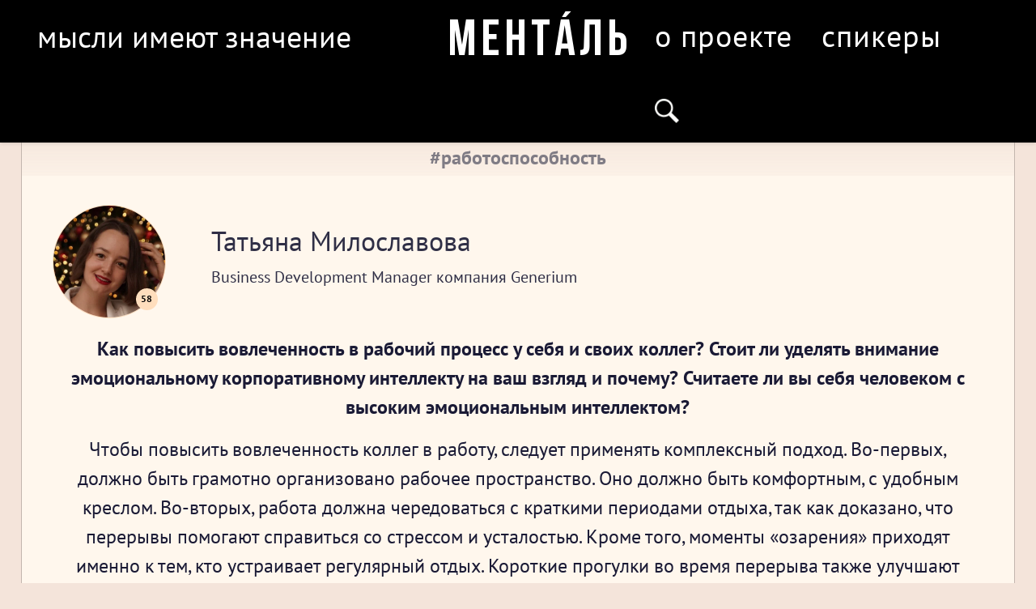

--- FILE ---
content_type: text/html; charset=UTF-8
request_url: https://mental.community/expert/kak-povysit-vovlechennost-v-rabochij-proczess-u-sebya-i-svoih-kolleg-stoit-li-udelyat-vnimanie-emoczionalnomu-korporativnomu-intellektu-na-vash-vzglyad-i-pochemu-schitaete-li-vy-sebya-chelovekom-s-v-2/
body_size: 16467
content:
<!DOCTYPE html>
<html lang="ru-RU">
<head>
    <meta charset="UTF-8" />
    <meta http-equiv="X-UA-Compatible" content="IE=edge" />
    <meta name="viewport" content="width=device-width, initial-scale=1" />
	<link rel="stylesheet" type="text/css" href="/wp-content/themes/expert/calendar/css/calendar.css" />
	<link rel="stylesheet" type="text/css" href="/wp-content/themes/expert/calendar/css/custom_2.css" />
	<script src="/wp-content/themes/expert/calendar/js/modernizr.custom.63321.js"></script>
    	<link rel="pingback" href="https://mental.community/xmlrpc.php">
	    <meta name='robots' content='index, follow, max-image-preview:large, max-snippet:-1, max-video-preview:-1' />

	<!-- This site is optimized with the Yoast SEO plugin v19.4 - https://yoast.com/wordpress/plugins/seo/ -->
	<title>Как повысить вовлеченность в рабочий процесс у себя и своих коллег? Стоит ли уделять внимание эмоциональному корпоративному интеллекту на ваш взгляд и почему? Считаете ли вы себя человеком с высоким эмоциональным интеллектом? - отвечает Татьяна Милославова на Ментáль</title>
	<meta name="description" content="Чтобы повысить вовлеченность коллег в работу, следует применять комплексный подход. Во-первых, должно быть грамотно организовано рабочее пространство. Оно" />
	<link rel="canonical" href="https://mental.community/expert/[base64]/" />
	<meta property="og:locale" content="ru_RU" />
	<meta property="og:type" content="article" />
	<meta property="og:title" content="Как повысить вовлеченность в рабочий процесс у себя и своих коллег? Стоит ли уделять внимание эмоциональному корпоративному интеллекту на ваш взгляд и почему? Считаете ли вы себя человеком с высоким эмоциональным интеллектом? - отвечает Татьяна Милославова на Ментáль" />
	<meta property="og:description" content="Чтобы повысить вовлеченность коллег в работу, следует применять комплексный подход. Во-первых, должно быть грамотно организовано рабочее пространство. Оно" />
	<meta property="og:url" content="https://mental.community/expert/[base64]/" />
	<meta property="og:site_name" content="Ментáль" />
	<meta property="article:modified_time" content="2022-07-15T07:00:20+00:00" />
	<meta property="og:image" content="https://mental.community/wp-content/uploads/2021/07/logo-new.png" />
	<meta property="og:image:width" content="1280" />
	<meta property="og:image:height" content="1280" />
	<meta property="og:image:type" content="image/png" />
	<meta name="twitter:card" content="summary_large_image" />
	<script type="application/ld+json" class="yoast-schema-graph">{"@context":"https://schema.org","@graph":[{"@type":"Organization","@id":"https://mental.community/#organization","name":"МЕНТÁЛЬ","url":"https://mental.community/","sameAs":[],"logo":{"@type":"ImageObject","inLanguage":"ru-RU","@id":"https://mental.community/#/schema/logo/image/","url":"https://mental.community/wp-content/uploads/2021/07/logo-new.png","contentUrl":"https://mental.community/wp-content/uploads/2021/07/logo-new.png","width":1280,"height":1280,"caption":"МЕНТÁЛЬ"},"image":{"@id":"https://mental.community/#/schema/logo/image/"}},{"@type":"WebSite","@id":"https://mental.community/#website","url":"https://mental.community/","name":"Ментáль","description":"Мысли имеют значение","publisher":{"@id":"https://mental.community/#organization"},"potentialAction":[{"@type":"SearchAction","target":{"@type":"EntryPoint","urlTemplate":"https://mental.community/?s={search_term_string}"},"query-input":"required name=search_term_string"}],"inLanguage":"ru-RU"},{"@type":"WebPage","@id":"https://mental.community/expert/[base64]/","url":"https://mental.community/expert/[base64]/","name":"Как повысить вовлеченность в рабочий процесс у себя и своих коллег? Стоит ли уделять внимание эмоциональному корпоративному интеллекту на ваш взгляд и почему? Считаете ли вы себя человеком с высоким эмоциональным интеллектом? - отвечает Татьяна Милославова на Ментáль","isPartOf":{"@id":"https://mental.community/#website"},"datePublished":"2022-07-15T06:48:36+00:00","dateModified":"2022-07-15T07:00:20+00:00","description":"Чтобы повысить вовлеченность коллег в работу, следует применять комплексный подход. Во-первых, должно быть грамотно организовано рабочее пространство. Оно","breadcrumb":{"@id":"https://mental.community/expert/[base64]/#breadcrumb"},"inLanguage":"ru-RU","potentialAction":[{"@type":"ReadAction","target":["https://mental.community/expert/[base64]/"]}]},{"@type":"BreadcrumbList","@id":"https://mental.community/expert/[base64]/#breadcrumb","itemListElement":[{"@type":"ListItem","position":1,"name":"Главная страница","item":"https://mental.community/"},{"@type":"ListItem","position":2,"name":"Вопросы","item":"https://mental.community/expert/"},{"@type":"ListItem","position":3,"name":"Как повысить вовлеченность в рабочий процесс у себя и своих коллег? Стоит ли уделять внимание эмоциональному корпоративному интеллекту на ваш взгляд и почему? Считаете ли вы себя человеком с высоким эмоциональным интеллектом?"}]},{"@type":"Article","@id":"https://mental.community/expert/[base64]/#article","isPartOf":{"@id":"https://mental.community/expert/[base64]/"},"author":{"name":"Татьяна Милославова","@id":"https://mental.community/#/schema/person/2373cb54739fe0545c880d26ffd02862"},"headline":"Как повысить вовлеченность в рабочий процесс у себя и своих коллег? Стоит ли уделять внимание эмоциональному корпоративному интеллекту на ваш взгляд и почему? Считаете ли вы себя человеком с высоким эмоциональным интеллектом?","datePublished":"2022-07-15T06:48:36+00:00","dateModified":"2022-07-15T07:00:20+00:00","mainEntityOfPage":{"@id":"https://mental.community/expert/[base64]/"},"wordCount":2,"commentCount":0,"publisher":{"@id":"https://mental.community/#organization"},"inLanguage":"ru-RU","potentialAction":[{"@type":"CommentAction","name":"Comment","target":["https://mental.community/expert/[base64]/#respond"]}]},{"@type":"Person","@id":"https://mental.community/#/schema/person/2373cb54739fe0545c880d26ffd02862","name":"Татьяна Милославова","image":{"@type":"ImageObject","inLanguage":"ru-RU","@id":"https://mental.community/#/schema/person/image/","url":"https://secure.gravatar.com/avatar/645e4a9b5830ce119170d752d12c8545?s=96&d=mm&r=g","contentUrl":"https://secure.gravatar.com/avatar/645e4a9b5830ce119170d752d12c8545?s=96&d=mm&r=g","caption":"Татьяна Милославова"},"description":"Свобода это ответственность","url":"https://mental.community/author/tatmiloslav/"}]}</script>
	<!-- / Yoast SEO plugin. -->


<link rel='dns-prefetch' href='//ajax.googleapis.com' />
<link rel='dns-prefetch' href='//fonts.googleapis.com' />
<link rel='dns-prefetch' href='//s.w.org' />
<link rel="alternate" type="application/rss+xml" title="Ментáль &raquo; Лента" href="https://mental.community/feed/" />
<link rel="alternate" type="application/rss+xml" title="Ментáль &raquo; Лента комментариев" href="https://mental.community/comments/feed/" />
<link rel="alternate" type="application/rss+xml" title="Ментáль &raquo; Лента комментариев к &laquo;Как повысить вовлеченность в рабочий процесс у себя и своих коллег? Стоит ли уделять внимание эмоциональному корпоративному интеллекту на ваш взгляд и почему? Считаете ли вы себя человеком с высоким эмоциональным интеллектом?&raquo;" href="https://mental.community/expert/[base64]/feed/" />
		<script type="text/javascript">
			window._wpemojiSettings = {"baseUrl":"https:\/\/s.w.org\/images\/core\/emoji\/13.1.0\/72x72\/","ext":".png","svgUrl":"https:\/\/s.w.org\/images\/core\/emoji\/13.1.0\/svg\/","svgExt":".svg","source":{"concatemoji":"https:\/\/mental.community\/wp-includes\/js\/wp-emoji-release.min.js?ver=5.8.12"}};
			!function(e,a,t){var n,r,o,i=a.createElement("canvas"),p=i.getContext&&i.getContext("2d");function s(e,t){var a=String.fromCharCode;p.clearRect(0,0,i.width,i.height),p.fillText(a.apply(this,e),0,0);e=i.toDataURL();return p.clearRect(0,0,i.width,i.height),p.fillText(a.apply(this,t),0,0),e===i.toDataURL()}function c(e){var t=a.createElement("script");t.src=e,t.defer=t.type="text/javascript",a.getElementsByTagName("head")[0].appendChild(t)}for(o=Array("flag","emoji"),t.supports={everything:!0,everythingExceptFlag:!0},r=0;r<o.length;r++)t.supports[o[r]]=function(e){if(!p||!p.fillText)return!1;switch(p.textBaseline="top",p.font="600 32px Arial",e){case"flag":return s([127987,65039,8205,9895,65039],[127987,65039,8203,9895,65039])?!1:!s([55356,56826,55356,56819],[55356,56826,8203,55356,56819])&&!s([55356,57332,56128,56423,56128,56418,56128,56421,56128,56430,56128,56423,56128,56447],[55356,57332,8203,56128,56423,8203,56128,56418,8203,56128,56421,8203,56128,56430,8203,56128,56423,8203,56128,56447]);case"emoji":return!s([10084,65039,8205,55357,56613],[10084,65039,8203,55357,56613])}return!1}(o[r]),t.supports.everything=t.supports.everything&&t.supports[o[r]],"flag"!==o[r]&&(t.supports.everythingExceptFlag=t.supports.everythingExceptFlag&&t.supports[o[r]]);t.supports.everythingExceptFlag=t.supports.everythingExceptFlag&&!t.supports.flag,t.DOMReady=!1,t.readyCallback=function(){t.DOMReady=!0},t.supports.everything||(n=function(){t.readyCallback()},a.addEventListener?(a.addEventListener("DOMContentLoaded",n,!1),e.addEventListener("load",n,!1)):(e.attachEvent("onload",n),a.attachEvent("onreadystatechange",function(){"complete"===a.readyState&&t.readyCallback()})),(n=t.source||{}).concatemoji?c(n.concatemoji):n.wpemoji&&n.twemoji&&(c(n.twemoji),c(n.wpemoji)))}(window,document,window._wpemojiSettings);
		</script>
		<style type="text/css">
img.wp-smiley,
img.emoji {
	display: inline !important;
	border: none !important;
	box-shadow: none !important;
	height: 1em !important;
	width: 1em !important;
	margin: 0 .07em !important;
	vertical-align: -0.1em !important;
	background: none !important;
	padding: 0 !important;
}
</style>
	<link rel='stylesheet' id='wp-block-library-css'  href='https://mental.community/wp-includes/css/dist/block-library/style.min.css?ver=5.8.12' type='text/css' media='all' />
<link rel='stylesheet' id='avatar-manager-css'  href='https://mental.community/wp-content/plugins/avatar-manager/assets/css/avatar-manager.min.css?ver=1.2.1' type='text/css' media='all' />
<link rel='stylesheet' id='bsearch-style-css'  href='https://mental.community/wp-content/plugins/better-search/includes/css/bsearch-styles.min.css?ver=3.2.2' type='text/css' media='all' />
<link rel='stylesheet' id='emotion-stile-css-css'  href='https://mental.community/wp-content/plugins/emotion-mental/emotion.css?ver=5.8.12' type='text/css' media='all' />
<link rel='stylesheet' id='parente2-style-css'  href='https://mental.community/wp-content/themes/vega/style.css?ver=5.8.12' type='text/css' media='all' />
<link rel='stylesheet' id='childe2-style-css'  href='https://mental.community/wp-content/themes/expert/style.css?ver=5.8.12' type='text/css' media='all' />
<link rel='stylesheet' id='my-parent-theme-css-css'  href='https://mental.community/wp-content/themes/expert/my-color-schemes/blue.css?ver=5.8.12' type='text/css' media='all' />
<link rel='stylesheet' id='animate-css-css'  href='https://mental.community/wp-content/themes/vega/assets/css/animate.css?ver=5.8.12' type='text/css' media='all' />
<link rel='stylesheet' id='vega-wp-googlefont1-css'  href='//fonts.googleapis.com/css?family=Lato%3A400%2C400i%2C700%2C700i%2C900%2C900i&#038;subset=latin-ext&#038;ver=5.8.12' type='text/css' media='all' />
<link rel='stylesheet' id='bootstrap-css'  href='https://mental.community/wp-content/themes/vega/assets/css/bootstrap.min.css?ver=5.8.12' type='text/css' media='all' />
<link rel='stylesheet' id='font-awesome-css'  href='https://mental.community/wp-content/themes/vega/assets/css/font-awesome.min.css?ver=5.8.12' type='text/css' media='all' />
<link rel='stylesheet' id='bootstrap-social-css'  href='https://mental.community/wp-content/themes/vega/assets/css/bootstrap-social.css?ver=5.8.12' type='text/css' media='all' />
<link rel='stylesheet' id='vega-wp-style-css'  href='https://mental.community/wp-content/themes/expert/style.css?ver=1.0' type='text/css' media='all' />
<link rel='stylesheet' id='vega-wp-color-css'  href='https://mental.community/wp-content/themes/vega/color-schemes/blue.css?ver=5.8.12' type='text/css' media='all' />
<link rel='stylesheet' id='my-owl-carousel-css-css'  href='https://mental.community/wp-content/themes/expert/css/owl-carousel/owl.carousel.min.css?ver=5.8.12' type='text/css' media='all' />
<link rel='stylesheet' id='my-theme-owl-css-css'  href='https://mental.community/wp-content/themes/expert/css/owl-carousel/owl.theme.css?ver=5.8.12' type='text/css' media='all' />
<link rel='stylesheet' id='my-exp-css-css'  href='https://mental.community/wp-content/themes/expert/my-color.css?ver=5.8.12' type='text/css' media='all' />
<script type='text/javascript' src='//ajax.googleapis.com/ajax/libs/jquery/3.6.0/jquery.min.js?ver=5.8.12' id='jquery-core-js'></script>
<script type='text/javascript' src='https://mental.community/wp-includes/js/jquery/jquery-migrate.min.js?ver=3.3.2' id='jquery-migrate-js'></script>
<script type='text/javascript' src='https://mental.community/wp-content/plugins/avatar-manager/assets/js/avatar-manager.min.js?ver=1.2.1' id='avatar-manager-js'></script>
<script type='text/javascript' src='https://mental.community/wp-content/plugins/emotion-mental/emotion.js?ver=5.8.12' id='emotion-js-js'></script>
<script type='text/javascript' src='https://mental.community/wp-content/themes/expert/js/all-speakers-scripts.js?ver=5.8.12' id='all-speakers-scripts-js-js'></script>
<script type='text/javascript' src='https://mental.community/wp-content/themes/expert/js/my-exp.js?ver=5.8.12' id='my-exp-js-js'></script>
<script type='text/javascript' src='https://mental.community/wp-content/themes/expert/js/owl.carousel.min.js?ver=5.8.12' id='my-owl-carousel-js-js'></script>
<link rel="https://api.w.org/" href="https://mental.community/wp-json/" /><link rel="alternate" type="application/json" href="https://mental.community/wp-json/wp/v2/expert/1398" /><link rel="EditURI" type="application/rsd+xml" title="RSD" href="https://mental.community/xmlrpc.php?rsd" />
<link rel="wlwmanifest" type="application/wlwmanifest+xml" href="https://mental.community/wp-includes/wlwmanifest.xml" /> 
<meta name="generator" content="WordPress 5.8.12" />
<link rel='shortlink' href='https://mental.community/?p=1398' />
<link rel="alternate" type="application/json+oembed" href="https://mental.community/wp-json/oembed/1.0/embed?url=https%3A%2F%2Fmental.community%2Fexpert%[base64]%2F" />
<link rel="alternate" type="text/xml+oembed" href="https://mental.community/wp-json/oembed/1.0/embed?url=https%3A%2F%2Fmental.community%2Fexpert%[base64]%2F&#038;format=xml" />
<style type="text/css">.recentcomments a{display:inline !important;padding:0 !important;margin:0 !important;}</style>
        <style> .frontpage-banner.frontpage-banner-parallax-bg:before { width: 100%; height: 100%; background-color: #000000; opacity: 0.35; content: ""; position: absolute; left: 0; top: 0; z-index: 2; } .frontpage-simple-banner:before { width: 100%; height: 100%; background-color: #000000; opacity: 0.35; content: ""; position: absolute; left: 0; top: 0; z-index: 2; } </style>
        
    <style>.frontpage-cta1.parallax-bg:before, .frontpage-cta1.image-bg:before {background-color:#000000} .frontpage-cta1.color-bg{background-color:#000000} </style>
    
    <style>.frontpage-cta2.parallax-bg:before, .frontpage-cta2.image-bg:before {background-color:#000000} .frontpage-cta2.color-bg{background-color:#000000} </style>
    <link rel="icon" href="https://mental.community/wp-content/uploads/2021/07/cropped-logo-new-32x32.png" sizes="32x32" />
<link rel="icon" href="https://mental.community/wp-content/uploads/2021/07/cropped-logo-new-192x192.png" sizes="192x192" />
<link rel="apple-touch-icon" href="https://mental.community/wp-content/uploads/2021/07/cropped-logo-new-180x180.png" />
<meta name="msapplication-TileImage" content="https://mental.community/wp-content/uploads/2021/07/cropped-logo-new-270x270.png" />
		<style type="text/css" id="wp-custom-css">
			html, body {
  width: 100%;
  height: 100%;
	min-height: 90vh;
  padding: 0;
  margin: 0;
}
.modal-header {
    display: -ms-flexbox;
    display: flex;
    -ms-flex-align: start;
    align-items: flex-start;
    -ms-flex-pack: justify;
    justify-content: center;
    padding: 1rem 1rem;
    border-bottom: none;
    border-top-left-radius: 18px;
    border-top-right-radius: 18px;
		background: linear-gradient(
0deg
, rgba(244,228,218,0.3169642857142857) 0%, rgba(244,228,218,0.9164040616246498) 100%);
}
button:active, button:focus {
  outline: none;
}
button::-moz-focus-inner {
  background: #0A0C0E;
}
.footer {
    background-color: #0A0C0E;
}
.ya-share2__container.ya-share2__container_color-scheme_whiteblack .ya-share2__badge, .ya-share2__container.ya-share2__container_color-scheme_whiteblack .ya-share2__mobile-popup-badge {
    background-color: #FFF7ED;
}		</style>
		    
    <script src="https://cdnjs.cloudflare.com/ajax/libs/clipboard.js/1.5.10/clipboard.min.js"></script>    
    <script src="https://mental.community/wp-content/themes/expert/ratings/rating.js"></script>
    <link rel="stylesheet" href="https://mental.community/wp-content/themes/expert/ratings/rating.css">
<!-- Yandex.Metrika counter -->
<script type="text/javascript" >
   (function(m,e,t,r,i,k,a){m[i]=m[i]||function(){(m[i].a=m[i].a||[]).push(arguments)};
   m[i].l=1*new Date();k=e.createElement(t),a=e.getElementsByTagName(t)[0],k.async=1,k.src=r,a.parentNode.insertBefore(k,a)})
   (window, document, "script", "https://mc.yandex.ru/metrika/tag.js", "ym");

   ym(79617868, "init", {
        clickmap:true,
        trackLinks:true,
        accurateTrackBounce:true
   });
</script>
<noscript><div><img src="https://mc.yandex.ru/watch/79617868" style="position:absolute; left:-9999px;" alt="" /></div></noscript>
<!-- /Yandex.Metrika counter -->
<!-- Global site tag (gtag.js) - Google Analytics -->
<script async src="https://www.googletagmanager.com/gtag/js?id=G-ME56XCGCW8"></script>
<script>
  window.dataLayer = window.dataLayer || [];
  function gtag(){dataLayer.push(arguments);}
  gtag('js', new Date());

  gtag('config', 'G-ME56XCGCW8');
</script>
</head>

<body class="expert-template-default single single-expert postid-1398 body_padding">
       
    
    
	
    <!-- ========== Navbar ========== -->
    <div class="nav-wrapper">
    <div class="navbar navbar-custom navbar-expand-lg  navbar-fixed-top" role="navigation">
        <div class="container">
            <div class="row my-header-mental">
            <div class="col-12 col-lg-6 d-none d-xl-block col-xl-5">
            <div class="my-navbar-header">
                <span class="site-deskr">Мысли имеют значение</span>
            </div>
            </div>
            <div class="col-6 col-lg-6 col-xl-2">
            <div class="navbar-header">
                <!-- <button type="button" class="navbar-toggle navbar-toggler" data-toggle="collapse" data-target=".navbar-collapse" aria-controls="navbarSupportedContent" aria-expanded="false" aria-label="Toggle navigation"><i class="fa fa-bars"></i></button> -->
                <a class="navbar-brand text-logo" href="https://mental.community/">Ментáль</a>
            </div>
            <div class="my-navbar-header d-none d-lg-block d-xl-none">
                <span class="site-deskr">Мысли имеют значение</span>
            </div>            
            </div>
            <div class="col-6 col-lg-6 col-xl-5 search-head">
            <div class="navbar-header-toggle">
                <a class="my-searh-toggle searh-navbar-toggler"><img src="/wp-content/themes/expert/images/iconmonstr-magnifier.png" width="16"></a>
                <button type="button" class="navbar-toggle navbar-toggler" data-toggle="collapse1" data-target=".navbar-collapse" aria-controls="navbarSupportedContent" aria-expanded="false" aria-label="Toggle navigation"><i class="fa fa-bars"></i></button> 
            </div>
            <div class="search-form-head">
                <span class="search-close"><img src="/wp-content/themes/expert/images/times-circle-solid-weite.svg" ></span><form role="search" method="get" class="search-form" action="https://mental.community/">
    <input type="text" class="search-field form-control" placeholder="Поиск..." value="" name="s" title="Search for:"  />
    <button class="btn btn-primary-custom" name="submit" type="submit"><i class="fa fa-search" aria-hidden="true"></i></button>
</form>            </div>            
            <div class="nav-head">
                        <!-- Navigation -->
            <div class="navbar-collapse collapse justify-content-end"><ul id="menu-glavnoe-menyu" class="nav navbar-nav menu-header navbar-right sm"><li id="menu-item-86" class="menu-item menu-item-type-post_type menu-item-object-page menu-item-86 nav-item"><a href="https://mental.community/o-proekte/">О проекте</a></li>
<li id="menu-item-208" class="menu-item menu-item-type-post_type menu-item-object-page menu-item-208 nav-item"><a href="https://mental.community/spikery/">Спикеры</a></li>
<li class="my-searh-li"><a class="my-searh"><img src="/wp-content/themes/expert/images/iconmonstr-magnifier.png" width="30"></a></li></ul></div>            <!-- /Navigation -->
                        </div>
            </div>
            </div>
            <div class="search-form-head-toggle">
                <span class="search-close"><img src="/wp-content/themes/expert/images/times-circle-solid-weite.svg" ></span><form role="search" method="get" class="search-form" action="https://mental.community/">
    <input type="text" class="search-field form-control" placeholder="Поиск..." value="" name="s" title="Search for:"  />
    <button class="btn btn-primary-custom" name="submit" type="submit"><i class="fa fa-search" aria-hidden="true"></i></button>
</form>            </div>            
        </div>
        <div class="clearfix"></div>
    </div>
    </div>
    <!-- ========== /Navbar ========== -->



<!-- ========== Page Content ========== -->
<div class="section post-content my-post-content">
    <!--  Эмоции -->

<input type="hidden" name="post_id" id="post_id" value="1398" />
<div class="post-expert">
    <div class="modal-content">
        <!-- <button type="button" class="close my-close" data-dismiss="modal" aria-label="Close">
          <span aria-hidden="true">&times;</span>
        </button> -->
      <div class="modal-header">
        <h5 class="modal-title" id="exampleModalLabel">#Работоспособность</h5>
      </div>
      <div class="modal-body">
<div class="container">
    <div class="row speaker-exp-card-modal align-items-center">
        <div class="col-md-auto">

	    <div class="cont-speaker-col exp-cont-card">
	        <a href="https://mental.community/author/tatmiloslav/"><img class="avatar-author-front" id="" src="https://mental.community/wp-content/uploads/2024/02/img_8551-400x400.jpg" width="150" alt="" /></a>
            <div class="my-content-rating-auth-fr" title="Рейтинг"><span>58</span></div>
	    </div>
        </div>
        <div class="col-md-auto modal-info-speak with-company-logo">
            <p><span class="speaker-name">Татьяна Милославова</span><br>
            <span class="dolgnost">Business Development Manager компания Generium</span></p>
                    </div>
    </div>
    <div class="row row-title-content">
        <div class="col-12 text-center">
            <p><span class="my-class">Как повысить вовлеченность в рабочий процесс у себя и своих коллег? Стоит ли уделять внимание эмоциональному корпоративному интеллекту на ваш взгляд и почему? Считаете ли вы себя человеком с высоким эмоциональным интеллектом?</span></p>
                            <!-- wp:paragraph -->
<p>Чтобы повысить вовлеченность коллег в работу, следует применять комплексный подход. Во-первых, должно быть грамотно организовано рабочее пространство. Оно должно быть комфортным, с удобным креслом. Во-вторых, работа должна чередоваться с краткими периодами отдыха, так как доказано, что перерывы помогают справиться со стрессом и усталостью. Кроме того, моменты «озарения» приходят именно к тем, кто устраивает регулярный отдых. Короткие прогулки во время перерыва также улучшают творческие способности. Кроме того, вовлеченность повышает грамотная система вознаграждений. <br>А если говорить глобально, то у всей команды должны быть общие цели и ценности. Когда люди объединены "большой идеей", то мотивация идет изнутри, а это самое ценное. <br>Что касается эмоционального корпоративного интеллекта, то это большая работа для команды внутри компании. Проводились исследования, в ходе которых рабочие коллективы отправляли на спортивные соревнования (например, предлагали поучаствовать корпоративной "командой" в триатлоне. Люди общались как во время подготовки к спортивному состязанию, так и в процессе самого триатлона. После участия в спортивном мероприятии замеряли уровень эмоционального "единства" команды, готовности прийти на помощь, готовности "защищать" своих коллег. И везде, по итогам тестов, были самые высокие результаты по "сплочению". Как вывод, не зря корпоративные тимбилдинги проводят на природе, а также предлагают спортивные активности. В непривычной ситуации люди куда лучше узнают друг друга и учатся взаимопониманию. <br>Свой уровень эмоционального интеллекта я описываю как высокий. По роду деятельности, я очень много общаюсь с людьми, умею находить общий язык с разными категориями людей. Я достаточно эмпатична и могу чувствовать настроения в коллективе. По возможности, стараюсь поднять настроение коллег уместной шуткой или историей. </p>
<!-- /wp:paragraph -->                    </div>
    </div>
</div>
      </div>
      <div class="modal-footer">
    <div class="container">
    <div class="row reviev-exp-post align-items-center justify-content-between">
        <div class="col-12 col-md-auto div-footer-p">
            <p class="footer-p">Что Вы сейчас чувствуете?</p>
        </div>
        <div class="col-auto">
            <div class="my-content-like justify-content-center" title="">
                <p class="like-title-p">Синергия</p>
                <img class="my-like-img-quest-act" id="synergy" data="1398" src="/wp-content/themes/expert/images/icons/synergy.png" width="26px">
                <p class="like-title-p-count">2</p>
            </div>
        </div>
        <div class="col-auto">
            <div class="my-content-like justify-content-center" title="">
                <p class="like-title-p">Эмпатия</p>
                <img class="my-like-img-quest-act" id="empathy" data="1398" src="/wp-content/themes/expert/images/icons/empathy.png" width="26px">
                <p class="like-title-p-count">7</p>
            </div>
        </div>
        <div class="col-auto">
            <div class="my-content-like justify-content-center" title="">
                <p class="like-title-p">Полезность</p>
                <img class="my-like-img-quest-act" id="utility" data="1398" src="/wp-content/themes/expert/images/icons/utility.png" width="26px">
                <p class="like-title-p-count">0</p>
            </div>
        </div>
        <div class="col-auto">
            <div class="my-content-like justify-content-center" title="">
                <p class="like-title-p">Усталость</p>
                <img class="my-like-img-quest-act" id="fatigue" data="1398" src="/wp-content/themes/expert/images/icons/fatigue.png" width="26px">
                <p class="like-title-p-count">2</p>
            </div>
        </div>

        <div class="col-auto">
            <div class="my-content-like justify-content-center" title="">
                <p class="like-title-p">Грусть</p>
                <img class="my-like-img-quest-act" id="sadness" data="1398" src="/wp-content/themes/expert/images/icons/sadness.png" width="26px">
                <p class="like-title-p-count">1</p>
            </div>
        </div>
        <div class="col-auto">
            <div class="my-content-like justify-content-center" title="">
                <p class="like-title-p">Радость</p>
                <img class="my-like-img-quest-act" id="joy" data="1398" src="/wp-content/themes/expert/images/icons/joy.png" width="26px">
                <p class="like-title-p-count">3</p>
            </div>
        </div>
        <div class="col-auto">
            <div class="my-content-like justify-content-center" title="">
                <p class="like-title-p">Осмысление</p>
                <img class="my-like-img-quest-act" id="harmony" data="1398" src="/wp-content/themes/expert/images/icons/harmony.png" width="26px">
                <p class="like-title-p-count">5</p>
            </div>
        </div>
        <div class="col-auto">
            <div class="my-content-like justify-content-center" title="">
                <p class="like-title-p">Гармония</p>
                <img class="my-like-img-quest-act" id="comprehending" data="1398" src="/wp-content/themes/expert/images/icons/comprehending.png" width="26px">
                <p class="like-title-p-count">0</p>
            </div>
        </div>
        <div class="col-12 col-md-auto share-social-icons">
            <script src="https://yastatic.net/share2/share.js"></script>
            <div class="ya-share2" data-curtain data-size="l" data-shape="round" data-color-scheme="whiteblack" data-url="https://mental.community/expert/[base64]/" data-image="https://mental.community/wp-content/uploads/2024/02/img_8551-400x400.jpg" data-description="Как повысить вовлеченность в рабочий процесс у себя и своих коллег? Стоит ли уделять внимание эмоциональному корпоративному интеллекту на ваш взгляд и почему? Считаете ли вы себя человеком с высоким эмоциональным интеллектом?\n
Чтобы повысить вовлеченность коллег в работу, следует применять комплексный подход. Во-первых, должно быть грамотно организовано рабочее пространство. Оно должно быть комфортным, с удобным креслом. Во-вторых, работа должна чередоваться с краткими периодами отдыха, так как доказано, что перерывы помогают справиться со стрессом и усталостью. Кроме того, моменты «озарения» приходят именно к тем, кто устраивает регулярный отдых. Короткие прогулки во время перерыва также улучшают творческие способности. Кроме того, вовлеченность повышает грамотная система вознаграждений. А если говорить глобально, то у всей команды должны быть общие цели и ценности. Когда люди объединены "большой идеей", то мотивация идет изнутри, а это самое ценное. Что касается эмоционального корпоративного интеллекта, то это большая работа для команды внутри компании. Проводились исследования, в ходе которых рабочие коллективы отправляли на спортивные соревнования (например, предлагали поучаствовать корпоративной "командой" в триатлоне. Люди общались как во время подготовки к спортивному состязанию, так и в процессе самого триатлона. После участия в спортивном мероприятии замеряли уровень эмоционального "единства" команды, готовности прийти на помощь, готовности "защищать" своих коллег. И везде, по итогам тестов, были самые высокие результаты по "сплочению". Как вывод, не зря корпоративные тимбилдинги проводят на природе, а также предлагают спортивные активности. В непривычной ситуации люди куда лучше узнают друг друга и учатся взаимопониманию. Свой уровень эмоционального интеллекта я описываю как высокий. По роду деятельности, я очень много общаюсь с людьми, умею находить общий язык с разными категориями людей. Я достаточно эмпатична и могу чувствовать настроения в коллективе. По возможности, стараюсь поднять настроение коллег уместной шуткой или историей. 
" data-services="vkontakte,telegram,whatsapp"></div>
            <a class="share-url" href="https://mental.community/expert/[base64]/" id="https://mental.community/expert/[base64]/" title="Скопировать ссылку в буфер обмена"><img id="https://mental.community/expert/[base64]/" data-url="https://mental.community/expert/[base64]/" class="sherurl" src="/wp-content/themes/expert/images/shareurl2.png" ></a>
        </div>
    </div>
    </div>
          </div>
    </div>
</div>

<style>
.copy_link_mess{line-height:40px;border-radius:5px;background:#1DA1F2;color:#fff;position:fixed;padding:0 15px;z-index:99;bottom:30px;left:50%;margin-left:-120px;display:none;box-shadow: rgba(0, 0, 0, 0.15) 0px 0px 15px}
</style>
<div class="copy_link_mess">Ссылка скопирована в буфер обмена</div>

<script>
jQuery(document).ready(function($){

$('.sherurl').click(function(e) {
    e.preventDefault();
		var $text_copy = $(this);
	    var $temp = $("<input>");
	    $("body").append($temp);
	    $temp.val($text_copy.attr('id')).select();
	    document.execCommand("copy");
	    $temp.remove();
	    $('.copy_link_mess').fadeIn(400);
		setTimeout(function(){$('.copy_link_mess').fadeOut(400);},5000);

});
});
</script>
</div>
<!-- ========== /Page Content ========== -->






	
<!-- ========== Footer Nav and Copyright ========== -->
<div class="footer">
    <div class="container">
        <div class="row justify-content-between">
            <div class="col-auto col-sm-4 footer-copyright">
                <!-- Copyright and Credits -->
                                                <div class="copyright">Ментáль</div>
                <!-- /Copyright and Credits -->
            </div>
            <div class="col-auto col-sm-4 footer-socseti-url">
                <a href="https://t.me/+RVmKHNIHfZ4yYzNi" title="Мы в Telegram"><img class="icon-telegram" src="/wp-content/themes/expert/images/telegram-light.png" width="40px"></a>
		                <a href="https://www.youtube.com/channel/UC2r2VHAWRkY-JpD7q5XrzsA" title="Мы на YouTube"><img class="icon-youtube" src="/wp-content/themes/expert/images/youtube-light.png" width="40px"></a>
                <a href="https://rubinsteinmedia.com" title="rubinsteinmedia.com"><img class="icon-rm-logo" src="/wp-content/themes/expert/images/rm_logo_white.png" width="55px"></a>
                <a href="mailto:artur.rubinsteinmedia@mail.ru" title="Написать сообщение"><img class="icon-email" src="/wp-content/themes/expert/images/iconmonstr-email.png" width="40px"></a>
            </div>            
            <div class="col-auto col-sm-4 footer-url-div">
                <a class="footer-url" href="/privacy">Политика конфиденциальности</a><br>
                <a class="footer-url" href="/agreement">Пользовательское соглашение</a>
            </div>  
        </div>
    </div>
</div>
<!-- ========== /Footer Nav and Copyright ========== -->

<div class="navmobile">
    <p class="nm-search-close"><img src="/wp-content/themes/expert/images/times-solid-weite.svg" width="20px"></p>   

            <div class="navbar-navmobile justify-content-end"><ul id="menu-glavnoe-menyu-1" class="nav navbar-nav menu-header navbar-right sm"><li class="menu-item menu-item-type-post_type menu-item-object-page menu-item-86 nav-item"><a href="https://mental.community/o-proekte/">О проекте</a></li>
<li class="menu-item menu-item-type-post_type menu-item-object-page menu-item-208 nav-item"><a href="https://mental.community/spikery/">Спикеры</a></li>
<li class="my-searh-li"><a class="my-searh"><img src="/wp-content/themes/expert/images/iconmonstr-magnifier.png" width="30"></a></li></ul></div>    
</div>
<div class="navmobile-cat">
    <p class="nmc-search-close"><img src="/wp-content/themes/expert/images/times-solid-weite.svg" width="20px"></p>
<div class="row bloc-categ-exp-mob justify-content-center">

<div class="col-12 categ-exp">
    
    <div class="li-cat" title="Смотреть все ответы в категории Здоровье" onclick="location.href='https://mental.community/expert-cat/zdorove/';">
	<p class="title-categ-exp-mob">Здоровье</p> 	</div>
    
</div>

<div class="col-12 categ-exp">
    
    <div class="li-cat" title="Смотреть все ответы в категории Еда" onclick="location.href='https://mental.community/expert-cat/eda/';">
	<p class="title-categ-exp-mob">Еда</p> 	</div>
    
</div>

<div class="col-12 categ-exp">
    
    <div class="li-cat" title="Смотреть все ответы в категории Карьера" onclick="location.href='https://mental.community/expert-cat/career/';">
	<p class="title-categ-exp-mob">Карьера</p> 	</div>
    
</div>

<div class="col-12 categ-exp">
    
    <div class="li-cat" title="Смотреть все ответы в категории Красота" onclick="location.href='https://mental.community/expert-cat/beauty/';">
	<p class="title-categ-exp-mob">Красота</p> 	</div>
    
</div>

<div class="col-12 categ-exp">
    
    <div class="li-cat" title="Смотреть все ответы в категории Счастье" onclick="location.href='https://mental.community/expert-cat/happiness/';">
	<p class="title-categ-exp-mob">Счастье</p> 	</div>
    
</div>

<div class="col-12 categ-exp">
    
    <div class="li-cat" title="Смотреть все ответы в категории Спорт" onclick="location.href='https://mental.community/expert-cat/sport/';">
	<p class="title-categ-exp-mob">Спорт</p> 	</div>
    
</div>

<div class="col-12 categ-exp">
    
    <div class="li-cat" title="Смотреть все ответы в категории Отношения" onclick="location.href='https://mental.community/expert-cat/relations/';">
	<p class="title-categ-exp-mob">Отношения</p> 	</div>
    
</div>

<div class="col-12 categ-exp">
    
    <div class="li-cat" title="Смотреть все ответы в категории Интересы" onclick="location.href='https://mental.community/expert-cat/interests/';">
	<p class="title-categ-exp-mob">Интересы</p> 	</div>
    
</div>
</div>    
</div> 
<!-- Modal -->
<div class="modal fade" id="expertModal" tabindex="-1" role="dialog" aria-labelledby="expertModalLabel" aria-hidden="true">
  <div class="modal-dialog modal-dialog-centered modal-xl" role="document">
    <div class="modal-content" id="ajax-response">
    </div>
  </div>
</div>

<!-- Back to Top -->
<div id="back_to_top">
    <div class="container">
        <a href="#"><i class="fa fa-chevron-up"></i></a>
    </div>
</div>
<!-- /Back to Top -->
<script type='text/javascript' src='https://mental.community/wp-content/themes/vega/assets/js/bootstrap.min.js?ver=5.8.12' id='bootstrap-js'></script>
<script type='text/javascript' src='https://mental.community/wp-content/themes/vega/assets/js/jquery.smartmenus.min.js?ver=5.8.12' id='jquery-smartmenus-js'></script>
<script type='text/javascript' src='https://mental.community/wp-content/themes/vega/assets/js/jquery.smartmenus.bootstrap.min.js?ver=5.8.12' id='jquery-smartmenus-bootstrap-js'></script>
<script type='text/javascript' src='https://mental.community/wp-content/themes/vega/assets/js/wow.min.js?ver=5.8.12' id='wow-js'></script>
<script type='text/javascript' src='https://mental.community/wp-content/themes/vega/assets/js/vega-wp-anim.js?ver=5.8.12' id='vega-wp-themejs-anim-js'></script>
<script type='text/javascript' src='https://mental.community/wp-content/themes/vega/assets/js/parallax.min.js?ver=5.8.12' id='parallax-js'></script>
<script type='text/javascript' src='https://mental.community/wp-content/themes/vega/assets/js/jquery.matchHeight-min.js?ver=5.8.12' id='jquery-match-height-js'></script>
<script type='text/javascript' src='https://mental.community/wp-content/themes/vega/assets/js/vega-wp.js?ver=1.0' id='vega-wp-themejs-js'></script>
<script type='text/javascript' src='https://mental.community/wp-includes/js/comment-reply.min.js?ver=5.8.12' id='comment-reply-js'></script>
<script type='text/javascript' src='https://mental.community/wp-includes/js/wp-embed.min.js?ver=5.8.12' id='wp-embed-js'></script>

<script>
$(document).ready(function () {
    $(".avatar-author").click(function(){
        var authorId = $(this).prop('id');
		var termId = $('.avatar-author').attr('data-termId');
		
        $.ajax({
            type: "POST",
            url: '/send.php',
            data: {author: authorId, term: termId},
            beforeSend: function () {
                // Вывод текста в процессе отправки
                $('#response').html('<p class="text-center">Получение ответов...</p>');
            },
            success: function (data) {
                // Вывод текста результата отправки
                $('#response').css('padding', '0 15px');
                $('#response').html(data);

            },
            error: function (jqXHR, text, error) {
                // Вывод текста ошибки отправки
                $('#response').html(error);
            }
        });
        return false;
    });
});
</script>

  <!-- The Modal -->
  <div class="modal fade" id="myModal">
    <div class="modal-dialog modal-dialog-centered">
      <div class="modal-content">
      
        <!-- Modal Header -->
        <div class="modal-header">
          <h4 class="modal-title">Поиск по сайту</h4>
          <button type="button" class="close" data-dismiss="modal">×</button>
        </div>
        
        <!-- Modal body -->
        <div class="modal-body">
          <form role="search" method="get" class="search-form" action="https://mental.community/">
    <input type="text" class="search-field form-control" placeholder="Поиск..." value="" name="s" title="Search for:"  />
    <button class="btn btn-primary-custom" name="submit" type="submit"><i class="fa fa-search" aria-hidden="true"></i></button>
</form>        </div>
        
        <!-- Modal footer -->
        <div class="modal-footer">
          <!-- <button type="button" class="btn btn-danger" data-dismiss="modal">Close</button> -->
        </div>
        
      </div>
    </div>
  </div>

	<script type="text/javascript" src="/wp-content/themes/expert/calendar/js/jquery.calendario.js"></script>
	<script type="text/javascript" src="/wp-content/themes/expert/calendar/js/data.js"></script>

</body>
</html>

--- FILE ---
content_type: text/css
request_url: https://mental.community/wp-content/themes/expert/style.css?ver=5.8.12
body_size: 552
content:
/*
Theme Name:   Expert
Description:  Expert
Author:       Andrej
Author URL:   http://creatsites.ru
Template:     vega
Version:      1.0
License:      GNU General Public License v2 or later
License URI:  http://www.gnu.org/licenses/gpl-2.0.html
Text Domain:  Expert
*/

/* Write here your own personal stylesheet */

body {
  background-color: #F4E4DA;
}
.navbar-custom {
  padding: 0 1rem;
  min-height: 64px;
  margin: 0;
  border: 0;
  -webkit-border-radius: 0;
  -moz-border-radius: 0;
  border-radius: 0;
  color: #fff;
  background-color: #000;
  -webkit-box-shadow: 0 0 5px rgb(0 0 0 / 20%);
  -moz-box-shadow: 0 0 5px rgba(0,0,0,0.2);
  box-shadow: 0 0 5px rgb(0 0 0 / 20%);
}
.footer {
  padding: 1rem;
}
.footer .container {
  max-width: 1540px;
}
.copyright {
  font-family: 'Bebas Neue';
  text-align: left;
  font-size: 64px;
  font-weight: bold;
  margin-right: 0px;
  line-height: 1.1;
  color: #fff;
  letter-spacing: 5px;
}
.footer-url-div {
  text-align: right;
}
.footer-url {
  font-size: 20px;
  font-weight: bold;
  line-height: 1.3;
  color: #FDFFF9;   
}
.footer-url:hover {
  color: #fff;    
}
.footer-socseti-url {
  text-align: center;
  word-spacing: 60px;
  padding: 10px 0;
}
a.navbar-brand.text-logo {
  font-family: 'Bebas Neue';
  text-transform: uppercase;
  font-weight: 900;
  font-size: 64px;
  color: #ffffff;
  letter-spacing: 5px;
}
@media (max-width: 1024px) {
  a.navbar-brand.text-logo {
    font-family: 'Bebas Neue';
    text-transform: uppercase;
    font-weight: 900;
    font-size: 20px;
    color: #ffffff;
    letter-spacing: 5px;
  } 
  .copyright {
    font-size: 42px;
  }
  .footer-socseti-url img {
    width: 30px;
  }
  .footer-url {
    font-size: 14px;
  }
}
@media (max-width: 767px) {
  .footer-url-div {
    text-align: right;
    line-height: 1;
  }
  .footer-socseti-url {
    word-spacing: 10px;
    padding: 0px 0;
  }
  .footer-socseti-url img {
    width: 10px;
  }
  .footer-url {
    font-size: 7px;
  }
  .copyright {
    font-size: 20px;
    padding-top: 4px;
  }
}
@media (max-width: 330px) {
  .copyright {
    font-size: 16px;
    padding: 6px 0;
  }
  .footer-url {
    font-size: 6px;
  }
}
@media (min-width: 992px) {
  .navbar-header {
    padding: 1rem 0;
    max-width: 100%;
    text-align: left;
  }
}
@media (min-width: 1780px) {
  .footer .container {
    max-width: 1760px;
  } 
}

--- FILE ---
content_type: text/css
request_url: https://mental.community/wp-content/themes/expert/my-color.css?ver=5.8.12
body_size: 6480
content:
/* font-face */
@import url("/wp-content/themes/expert/fonts/BebasNeue/stylesheet.css");
@import url("/wp-content/themes/expert/fonts/PT-Sans/stylesheet.css");
@font-face {
  font-family: 'Montserrat';
  src: url('/wp-content/themes/expert/webfonts/ofont.ru_Montserrat.ttf');
}
.f-montserrat {
  font-family: Montserrat;
}
body {
  font-family: 'PT Sans', sans-serif;
}
h1,
h2,
h3,
h4,
h5,
h6 {
  font-family: 'PT Sans', sans-serif;
  line-height: 1.36;
  font-weight: 600;
}
.w-h-test {
  height: 80vh;
  text-align: center;
  font-size: 28px;
  font-weight: bold;
}
.d-fl {
  display: flex;
}
.ya-share2 {
  margin-top: -10px;
  float: left;
}
.sherurl {
  padding: 0 20px;
  cursor: pointer;
}
.speaker-content-mobile,
.speaker-content-decstop,
.speaker-content-table {
  display: none;
}
.circle-all {
  position: absolute;
  top: -120px;
  left: -70px;
}
.circle,
.circle div {
  width: 30px;
  height: 320px;
  position: absolute;
  left: 184px;
  top: 56px;
  transform: rotate(120deg);
}
.circle:before,
.circle div:before {
  display: block;
  width: 21px;
  height: 21px;
  padding: 5px 0;
  font-size: 7px;
  color: #1A1A35;
  border: 1px solid #fff;
  background: #FFDEBD;
  border-radius: 100%;
  text-align: center;
}
.circle div {
  top: 0;
  left: 0;
  -webkit-transform: rotate(30deg);
  -ms-transform: rotate(30deg);
  transform: rotate(30deg);
}
.circle img {
  margin: 6px -2px;
}
.div-footer-p {
  width: 24%;
}
.nav-wrapper .container {
  max-width: 1760px;
}
.nav-wrapper .navbar>.container,
.navbar>.container-fluid {
  display: -ms-flexbox;
  display: flex;
  -ms-flex-wrap: wrap;
  flex-wrap: wrap;
  -ms-flex-align: center;
  align-items: center;
  -ms-flex-pack: justify;
  justify-content: center;
}
.navbar-custom .nav>li>a:hover,
.navbar-custom .nav>li>a:focus,
.navbar-custom .nav>.current>a,
.navbar-custom .nav>.active>a,
.navbar-custom .nav>.current-menu-ancestor>a,
.navbar-custom .nav>.open>a {
  background-color: transparent;
  color: #ffdebd;
}
.navbar-custom .navbar-nav>li>a {
  font-family: 'PT Sans', sans-serif;
  font-size: 38px;
  font-weight: 400;
  padding: 25px 0px 25px 10px;
  -webkit-transition: all 0.3s ease-in-out;
  -moz-transition: all 0.3s ease-in-out;
  transition: all 0.3s ease-in-out;
  text-transform: lowercase;
  color: #fff;
  letter-spacing: 1px;
}
.navbar-custom .navbar-nav>li>a.my-searh {
  font-family: 'PT Sans', sans-serif;
  font-size: 38px;
  font-weight: 400;
  padding: 25px 0px 25px 10px;
  -webkit-transition: all 0.3s ease-in-out;
  -moz-transition: all 0.3s ease-in-out;
  transition: all 0.3s ease-in-out;
  text-transform: none;
  color: #fff;
  letter-spacing: 1px;
}
.search-form-head {
  display: none;
  margin-top: 20px;
  width: 76%;
  float: right;
}
.search-form-head-toggle {
  display: none;
  margin-top: 20px;
  width: 80%;
  margin-left: 40px;
}
.search-form-head-toggle .search-close {
  display: inline;
  position: absolute;
  top: 40px;
  right: 84%;
  cursor: pointer;
}
.search-form-head .btn .fa {
  font-size: 20px;
  margin-right: 0px;
  color: #d6d6d6;
}
.search-form-head input {
  height: 58px;
}
.search-close {
  display: inline;
  position: absolute;
  top: 36px;
  right: 78%;
  cursor: pointer;
}
.search-close img {
  width: 30px;
}
.navmobile {
  display: none;
  width: 100%;
  height: 100vh;
  position: absolute;
  top: 0px;
  z-index: 9999999;
  background: #000;
  color: #fff;
}
.navmobile-cat {
  display: none;
  width: 100%;
  height: 100vh;
  position: absolute;
  top: 0px;
  z-index: 9999999;
  background: #000;
  color: #fff;
  overflow: hidden;
}
.nm-search-close {
  margin: 20px;
  float: right;
}
.nmc-search-close {
  margin: 20px;
  float: right;
}
.bloc-categ-exp-mob {
  margin-top: 70px;
  padding: 0 60px;
}
.li-cat {
  text-align: center;
  border-bottom: 1px solid #fff;
}
.navbar-navmobile {
  margin-top: 100px;
  text-align: center;
  padding: 0 60px;
}
.navbar-navmobile li {
  margin-bottom: 60px;
  padding-bottom: 10px;
  font-size: 16px;
  color: #fff;
  border-bottom: 1px solid #fff;
}
.navbar-navmobile li a {
  color: #fff;
}
.navbar-navmobile .my-searh-li {
  display: none;
}
.dot-hor img {
  margin-top: -8px;
}
.name-speak {
  width: 100%;
  padding: 0px 0 0;
  text-align: center;
}
.otvet {
  width: 140px;
  padding: 4px 10px;
  margin: 10px auto;
  border-radius: 6px;
  background: #000;
  color: #fff;
  font-size: 15px;
  text-transform: lowercase;
}
.my-content-comp {
  margin-top: -70px;
  text-align: center;
  cursor: pointer;
}
.exp-post-vopr {
  padding-bottom: 20px;
}
/**/
.section {
  position: relative;
  padding: 20px 0 10px;
}
.blog-feed {
  min-height: 90vh;
}
.top-speaker {
  color: #1A1A35;
  font-size: 38px;
  font-weight: 400;
}
.a-categ-exp {
  color: #8d8d8d;
  font-weight: 700;
}
.a-categ-exp:hover {
  color: #000;
  font-weight: 700;
}
.a-categ-exp:active {
  color: #000;
  font-weight: 700;
}
.a-categ-exp:focus {
  color: #000;
  font-weight: 700;
}
.cont-expert .col-md-4 {
  position: relative;
  width: 100%;
  padding-right: 0px;
  padding-left: 0px;
}
.name-compilation {
  width: 100%;
  margin: 16px 0 0;
  padding: 0px 0 0;
  text-align: center;
}
.exp-cont-card-compilation {
  position: relative;
  top: -80px;
}
li.itemli {
  list-style-type: none;
  margin-bottom: 10px;
}
/* Buttons
------------------------------------------------------------------------*/
.btn-primary-custom {
  background-color: #FFDEBD;
  border-color: #fff;
  color: #fff;
}
.btn-primary-custom {
  background-color: #000;
  color: #fff;
}
.btn-primary-custom:hover,
.btn-primary-custom:active,
.btn-primary-custom:focus {
  background-color: #FFDEBD;
  color: #fff;
}
.btn .fa {
  font-size: 26px;
  margin-right: 0px;
  color: #9d9d9d;
}
.search-form .btn {
  width: 60px;
  position: absolute;
  right: 0;
  top: 0;
  height: 100%;
  padding: 0;
}
.search-form .btn.btn-primary-custom:hover {
  background-color: #FFF;
  border-color: #000;
  color: #000;
}
.search-form .btn.btn-primary-custom:hover .fa {
  color: #000;
}
/* Базовые стили формы */
/* Современные браузеры
----------------------------  */
input::placeholder {
  color: rgb(51 51 51 / 50%);
}
textarea::placeholder {
  color: rgb(51 51 51 / 50%);
}
/* WebKit, Edge
----------------------------  */
input::-webkit-input-placeholder {
  color: rgb(51 51 51 / 50%);
}
/* Edge
----------------------------  */
input::-ms-input-placeholder {
  color: rgb(51 51 51 / 50%);
}
/* Firefox 4-18
----------------------------  */
input:-moz-placeholder {
  color: rgb(51 51 51 / 50%);
  opacity: 1;
}
/* Firefox 19+
----------------------------  */
input::-moz-placeholder {
  color: rgb(51 51 51 / 50%);
  opacity: 1;
}
/* IE 10-11
----------------------------  */
input:-ms-input-placeholder {
  color: rgb(51 51 51 / 50%);
}
/* Стили полей ввода */
.textbox {
  height: 50px;
  width: 100%;
  background-color: #fff;
  border-radius: 0px;
  border: 1px solid #CEB092;
  box-sizing: border-box;
  font-family: 'Montserrat', sans-serif;
  font-size: 18px;
  padding: 10px;
  margin-bottom: 30px;
}
.message:focus,
.textbox:focus {
  outline: none;
  border: 2px solid #CEB092;
  color: rgb(51 51 51 / 100%);
}
/* Стили текстового поля */
.message {
  background-color: #fff;
  width: 100%;
  height: 120px;
  border: 1px solid #CEB092;
  box-sizing: border-box;
  -moz-border-radius: 3px;
  font-size: 18px;
  font-family: 'Montserrat', sans-serif;
  -webkit-border-radius: 3px;
  border-radius: 0px;
  display: block;
  padding: 10px;
  margin-bottom: 30px;
  overflow: hidden;
}
/* Базовые стили кнопки */
form .button {
  height: 50px;
  width: 100%;
  border-radius: 3px;
  border: 1px solid #FFDEBD;
  box-sizing: border-box;
  padding: 10px;
  background: #FFDEBD;
  color: rgb(51 51 51 / 50%);
  /*font-family: 'Montserrat', sans-serif;*/
  font-weight: 400;
  font-size: 16px;
  text-transform: uppercase;
  transition: background .4s;
  cursor: pointer;
}
/* Изменение фона кнопки при наведении */
.button:hover {
  border: 2px solid #FFDEBD;
  background: #FFF7ED;
  color: rgb(51 51 51 / 70%);
}
label {
  position: relative;
  display: inline-block;
  margin-bottom: 0rem;
  bottom: 0px;
  left: 14px;
  background: #ffffff;
  padding: 0px 6px;
}
.contakt-row-content {
  margin: 40px 0px 40px 0px;
}
.blog-feed .entry {
  clear: both;
  padding-bottom: 10px;
  margin-bottom: 0px;
}
.site-deskr {
  font-size: 38px;
  font-weight: 400;
  text-transform: lowercase;
}
/* Rating stars */
.rating-area {
  overflow: hidden;
  width: 100%;
  margin: 0 auto;
}
.rating-area:not(:checked)>input {
  display: none;
}
.rating-area:not(:checked)>label {
  float: right;
  width: 42px;
  padding: 0;
  margin-bottom: 20px;
  bottom: 0px;
  cursor: pointer;
  font-size: 32px;
  line-height: 32px;
  color: lightgrey;
  text-shadow: 1px 1px #bbb;
}
.rating-area:not(:checked)>label:before {
  content: '★';
}
.rating-area>input:checked~label {
  color: gold;
  text-shadow: 1px 1px #c60;
}
.rating-area:not(:checked)>label:hover,
.rating-area:not(:checked)>label:hover~label {
  color: gold;
}
.rating-area>input:checked+label:hover,
.rating-area>input:checked+label:hover~label,
.rating-area>input:checked~label:hover,
.rating-area>input:checked~label:hover~label,
.rating-area>label:hover~input:checked~label {
  color: #FFCA95;
  text-shadow: 1px 1px goldenrod;
}
.rate-area>label:active {
  position: relative;
}
/*.screen-reader-text{ position: absolute; margin: -1px; padding: 0; height: 1px; width: 1px; overflow: hidden; clip: rect(0 0 0 0); border: 0; word-wrap: normal!important; }*/
.star-rating .star-full:before {
  content: "\f005";
}
.star-rating .star-half:before {
  content: "\f123";
}
.star-rating .star-empty:before {
  content: "\f006";
}
.star-rating .star {
  color: #FFCA95;
  display: inline-block;
  font-family: 'FontAwesome';
  font-size: 20px;
  font-style: normal;
  font-weight: 400;
  height: 20px;
  line-height: 1;
  text-align: center;
  text-decoration: inherit;
  vertical-align: top;
  width: 20px;
}
.my-content-like .card-body {
  -ms-flex: 1 1 auto;
  flex: 1 1 auto;
  padding: 0.2rem;
  background-color: #f2f3f4;
}
.my-content-dizlike {
  margin: 3px 0px 10px 0px;
}
.btn1 {
  padding: 18px 8px 6px 8px;
  border: 1px solid #2e93cd;
  border-radius: 4px;
}
.modal-content {
  position: relative;
  display: -ms-flexbox;
  display: flex;
  -ms-flex-direction: column;
  flex-direction: column;
  width: 100%;
  pointer-events: auto;
  background-color: #FFF7ED;
  background-clip: padding-box;
  border: 1px solid rgba(0, 0, 0, .2);
  border-radius: 18px;
  outline: 0;
}
.post-expert {
  padding: 40px 0;
}
.post-expert .modal-content {
  position: relative;
  display: -ms-flexbox;
  display: flex;
  -ms-flex-direction: column;
  flex-direction: column;
  width: 96%;
  pointer-events: auto;
  background-color: #FFF7ED;
  background-clip: padding-box;
  border: 1px solid rgba(0, 0, 0, .2);
  border-radius: 18px;
  outline: 0;
  margin-left: auto;
  margin-right: auto;
}
.modal-header {
  border-bottom: 1px solid #dee2e6;
  border-top-left-radius: 18px;
  border-top-right-radius: 18px;
  background-color: #FFDEBD;
}
.modal-title {
  height: 24px;
  font-size: 24px;
  font-weight: 600;
  color: #4c4b5db3;
  text-transform: lowercase;
}
.modal-footer {
  display: -ms-flexbox;
  display: flex;
  -ms-flex-align: center;
  align-items: center;
  -ms-flex-pack: end;
  justify-content: flex-end;
  padding: 1rem;
  border-top: 0px solid #dee2e6;
  border-bottom-right-radius: .3rem;
  border-bottom-left-radius: .3rem;
}
.footer-p {
  font-size: 14px;
  font-weight: bold;
  color: #1a1a35b3;
}
.modal-body .avatar-author-front {
  max-width: 140px;
  padding: 0px;
  border-radius: 50%;
  border: 1px solid #FFDEBD;
  cursor: pointer;
}
.modal-body .cont-speaker-col {
  /*margin-right: 20px;*/
}
.modal-body li.item {
  font-size: 20px;
}
.modal-body p {
  font-size: 24px;
  font-weight: 100;
  color: #1A1A35;
}
.modal-body .row-title-content {
  text-align: center;
}
.modal-content .reviev-exp-post {
  position: relative;
  bottom: 0;
  width: 100%;
  padding: 10px 10px 20px 10px;
  margin-left: auto;
  margin-right: auto;
}
.my-post-content {
  min-height: 90vh;
  overflow: hidden;
}
.cont-speaker-col {
  width: 100px;
  display: flex;
  position: relative;
  justify-content: center;
  padding-right: 0px;
  padding-left: 0px;
  margin-left: auto;
  margin-right: auto;
  left: 0;
  align-items: flex-start;
}
button.close {
  padding: 0;
  background-color: transparent;
  border: 0;
  -webkit-appearance: none;
  -moz-appearance: none;
  appearance: none;
  position: absolute;
  right: 10px;
  top: 20px;
}
.my-content-like {
  display: flex;
  flex-direction: column;
  justify-content: center;
  align-items: center;
  margin-bottom: 10px;
  text-align: center;
  position: relative;
}
.like-reaction-description {
  position: absolute;
  top: 0;
  left: 0;
  z-index: 10;
  transform: translate(-65%, -105%);
  visibility: hidden;
  opacity: 0;
  transition: opacity 0.5s;
  background-color: #FDFFF9;
  padding: 9px;
  width: 147px;
  font-size: 9px;
  border-radius: 10px;
}
.my-content-like:hover .like-reaction-description {
  visibility: initial;
  opacity: 1;
  transition: opacity 0.5s;
}
@media screen and (min-width: 768px) and (max-width: 1024px) {
  .like-reaction-description {
    transform: translate(-35%, -100%);
    width: 119px;
    font-size: 7px;
  }
}
@media screen and (max-width: 767px) {
  .like-reaction-description {
    transform: translate(-32.5%, -100%);
    width: 88px;
    font-size: 6px;
  }
}
.my-like-img-quest-act {
  cursor: pointer;
}
.my-like-img-quest {
  opacity: 0.4;
}
.my-like-img-comp-act {
  cursor: pointer;
}
.my-like-img-comp {
  opacity: 0.4;
}
.my-content-like img {
  width: 30px;
  height: 30px;
  object-fit: contain;
}
.col-golos,
.col-golos-podb {
  display: flex;
  justify-content: center;
  align-items: center;
  width: 25px;
  height: 25px;
  font-size: 8px;
  line-height: 1.2;
  background: #E1F1F0;
  border-radius: 50%;
  margin: 5px 0 0 0;
}
.my-content-avatar {
  line-height: 16px;
  padding: 0 10px 0 20px;
}
.my-rating-all {
  margin-right: 10px;
  color: rgb(0 0 0 / 50%);
  font-size: 16px;
  font-weight: 600;
}
.navbar-toggle {
  color: #fff;
}
.search-rezult {
  margin: 40px 0;
}
.auth-expw {
  min-height: 144px;
  ;
}
.copyright a {
  margin-left: 20px;
  text-decoration: none;
  color: #fff;
}
.contact-inst {
  margin-left: 20px;
  color: #CEB092;
}
.contact-inst:hover {
  color: #795548;
}
.posts-pagination {
  margin-bottom: 30px;
  margin-top: 20px;
  font-size: 20px;
}
.parts-content {
  margin-bottom: 20px;
}
.reviev-exp-post {
  position: absolute;
  bottom: 0;
  width: 100%;
  padding: 10px 10px 20px 10px;
}
.rev-block {
  cursor: pointer;
}
.exp-card-container {
  min-height: 720px;
  position: relative;
}
.title-speaker-inpage {
  max-width: 170px;
}
.title-speaker-inpage .title-speaker-p {
  margin-top: 10px;
  font-size: 16px;
  font-weight: 600;
  color: #000;
}
.avatar-author-front-inpage {
  max-width: 120px;
  padding: 0px;
  border-radius: 50%;
  border: 1px solid #FFDEBD;
  cursor: pointer;
}
.speaker-content-mobile .first-row,
.speaker-content-mobile .third-row {
  width: 100%;
  margin-left: 0px;
}
.speaker-content-mobile .avatar-author-front-inpage {
  max-width: 65px;
  padding: 0px;
  border-radius: 50%;
  border: 1px solid #FFDEBD;
  cursor: pointer;
}
.speaker-content-mobile .second-row {
  width: 100%;
  margin-left: 0px;
}
.speaker-content-mobile .title-speaker-inpage .title-speaker-p {
  margin-top: 10px;
  font-size: 9px;
  font-weight: 600;
  color: #000;
}
.speaker-content-mobile .dolgnost {
  font-size: 9px;
  color: #1A1A35;
}
.speaker-content-mobile .nav-nx-speaker-img {
  position: absolute;
  top: 40%;
  right: 0px;
}
.speaker-content-mobile .title-speaker-inpage {
  line-height: 12px;
}
.speaker-content-mobile .nav-pr-speaker-img {
  position: absolute;
  top: 40%;
  left: 0px;
}
.cont-speaker-inpage .col-md-auto {
  width: 14%;
}
.sreaker-page-section {
  overflow: hidden;
  min-height: 80vh;
}
.first-row,
.third-row {
  width: 100%;
  margin-left: -50px;
}
.speaker-content-table .first-row,
.speaker-content-table .third-row {
  width: 100%;
  margin-left: 0px;
}
.speaker-content-table .cont-speaker-inpage .col-md-auto {
  width: 22%;
}
.speaker-content-table .second-row {
  width: 100%;
  margin-left: 70px;
}
.second-row {
  width: 100%;
  margin-left: 50px;
}
.speaker-page-container {
  padding: 0px 0;
}
.nav-nx-speaker-img {
  position: absolute;
  top: 40%;
  right: 30px;
}
.nav-pr-speaker-img {
  position: absolute;
  top: 40%;
  left: 30px;
}
.exp-cont-card-comp {
  width: 50px;
  position: relative;
  left: 0;
}
.exp-cont-card-comp .my-content-rating-auth-fr {
  width: 27px;
  height: 27px;
  top: 60px;
  position: absolute;
  color: #000;
  font-size: 9px;
  font-weight: 700;
  padding: 6px;
  border-radius: 50%;
  border: none;
  background: #FFDEBD;
  text-align: center;
  cursor: pointer;
  right: -30px;
}
.item .exp-cont-card-comp .my-content-rating-auth-fr {
  width: 27px;
  height: 27px;
  top: 70px;
  position: absolute;
  color: #000;
  font-size: 9px;
  font-weight: 700;
  padding: 6px;
  border-radius: 50%;
  border: none;
  background: #FFDEBD;
  text-align: center;
  cursor: pointer;
  right: -30px;
}
.my-content-avatar-deskr {
  margin-top: 40px;
}
.author-col .cont-expert {
  min-height: 600px;
}
.vibor-ctegory {
  margin: 20px 0px;
}
.vibor-ctegory select {
  position: relative;
  width: 100%;
  height: 58px;
  border-radius: 11px;
  border: none;
  padding: 0 20px;
  outline: none;
  font-size: 14px;
  color: #252B42;
  background: url(/wp-content/themes/expert/images/select.png) 97% / 2% no-repeat #f9f9f9;
  appearance: none;
}
.vibor-ctegory select:hover,
.vibor-ctegory select:active,
.vibor-ctegory select:focus {
  border: none;
}
.vibor-ctegory select option:hover,
.vibor-ctegory select option:focus,
.vibor-ctegory select option:checked {
  background: #FFDEBD;
}
.nav-prev-cards {
  margin: 20px 0;
}
.nav-prev-cards img {
  margin: -14px 10px 0 0;
}
.nav-prev-cards span {
  font-size: 38px;
}
.nav-prev-cards a {
  color: #1A1A35;
}
.nav-prev-cards a:hover {
  text-decoration: none;
}
.fixed-bottom {
  position: absolute;
  left: 0;
  bottom: 0;
  width: 100%;
}
.owl-carousel .owl-item img {
  display: inline;
  width: auto;
}
.my-owl-carousel {
  width: 100%;
  padding: 0 15px;
}
.owl-prev {
  display: block;
  top: 50%;
  left: -30px;
  position: absolute;
  border: none;
  background: none;
}
.owl-next {
  display: block;
  top: 50%;
  right: -30px;
  position: absolute;
  border: none;
  background: none;
}
.like-title-p {
  font-size: 9px;
  font-weight: bold;
}
.like-title-p-count {
  font-size: 12px;
  margin-top: 10px;
}
.about-content {
  width: 956px;
  padding-top: 40px;
}
.vopros {
  min-height: 100px;
  padding-top: 10px;
}
.monday {
  border-radius: 14px;
  background: linear-gradient(160.46deg, rgba(0, 245, 160, 0.087) 34.26%, rgba(0, 217, 245, 0.039) 67.06%);
}
.tuesday {
  border-radius: 14px;
  background: linear-gradient(343.17deg, rgba(150, 251, 160, 0.175) 33.89%, rgba(240, 171, 204, 0.205) 73.81%);
}
.wednesday {
  border-radius: 14px;
  background: linear-gradient(352.17deg, rgba(200, 194, 207, 0.03) 20.82%, rgba(89, 103, 141, 0.21) 100%, rgba(210, 217, 234, 0.11) 82.38%);
}
.thursday {
  border-radius: 14px;
  background: linear-gradient(168.2deg, rgba(251, 199, 212, 0.085) 28.34%, rgba(240, 150, 150, 0.185) 62.18%);
}
.friday {
  border-radius: 14px;
  background: linear-gradient(159.63deg, rgba(253, 252, 71, 0.165) 32.2%, rgba(36, 254, 65, 0.045) 80.35%);
}
.saturday {
  border-radius: 14px;
  background: linear-gradient(164.81deg, rgba(199, 47, 253, 0.124) 27.32%, rgba(254, 117, 117, 0.204) 47.1%, rgba(255, 114, 114, 0.076) 75.92%);
}
.sunday {
  border-radius: 14px;
  background: linear-gradient(158.56deg, rgba(21, 166, 228, 0.132) 25.58%, rgba(230, 82, 69, 0.06) 71.71%, rgba(230, 82, 69, 0.06) 71.71%);
}
.otvet-comp {
  width: 140px;
  padding: 4px 20px;
  margin: 24% auto;
  border-radius: 6px;
  background: #000;
  color: #fff;
  font-size: 15px;
  text-transform: lowercase;
}
/*Показываем только на телефонах*/
.showmobile {
  display: none;
}
@media only screen and (min-device-width: 320px) and (max-device-width: 767px) {
  .showmobile {
    display: flex;
  }
}
/*Показываем только на декстопе, не показываем на телефонах*/
@media screen and (max-width: 767px) {
  .hidemobile {
    visibility: hidden;
    display: none;
  }
}
@media screen and (max-width: 992px) {}
@media (max-width: 1536px) {
  .my-content-rating-auth {
    top: -120px;
    right: 30px;
  }
  .circle-all {
    position: absolute;
    top: -120px;
    left: -76px;
  }
}
@media (max-width: 1400px) {
  .circle,
  .circle div {
    height: 280px;
  }
  .circle-all {
    position: absolute;
    top: -116px;
    left: -56px;
  }
  .title-speaker-inpage {
    max-width: 100%;
  }
  .my-content-rating-auth {
    top: -108px;
    right: 20px;
  }
}
@media (max-width: 1200px) {
  .site-deskr {
    font-size: 30px;
    font-weight: 400;
    text-transform: lowercase;
  }
  .navbar-custom .navbar-nav>li>a {
    font-size: 30px;
  }
  .title-speaker-p {
    font-size: 12px;
  }
  .avatar-author-front {
    max-width: 100px;
  }
  .circle-all {
    position: absolute;
    top: -116px;
    left: -78px;
  }
  .my-content-rating-auth {
    top: -108px;
    right: -10px;
  }
}
@media (max-width: 1024px) {
  .site-deskr {
    font-family: Montserrat;
    font-size: 20px;
    font-weight: 400;
    text-transform: none;
  }
  .navbar-custom .navbar-nav>li>a {
    font-family: Bebas-Neue;
    font-size: 22px;
    font-weight: bold;
    font-weight: 600;
    padding: 25px 0px 25px 10px;
    -webkit-transition: all 0.3s ease-in-out;
    -moz-transition: all 0.3s ease-in-out;
    transition: all 0.3s ease-in-out;
    text-transform: uppercase;
    color: #fff;
    letter-spacing: 1px;
  }
  .my-navbar-header {
    padding: 0 8px 0 0;
  }
  .navbar-header {
    padding: 8px 0 0;
    max-width: 100%;
    text-align: left;
  }
  .search-close {
    display: inline;
    position: absolute;
    top: 32px;
    right: 380px;
    cursor: pointer;
  }
  .my-searh img {
    width: 24px;
    margin-top: -10px;
  }
  .search-form-head input {
    height: 50px;
  }
  .search-head {
    height: 80px;
    overflow: hidden;
  }
  .circle-all {
    position: absolute;
    top: -116px;
    left: 26px;
  }
  .about-content {
    width: 756px;
    padding-top: 40px;
  }
  .exp-cont-card-comp .my-content-rating-auth-fr {
    top: 44px;
    right: -14px;
  }
  .my-content-avatar {
    line-height: 16px;
    padding: 0 10px 0 0px;
  }
  .exp-card-container {
    min-height: 680px;
    position: relative;
  }
  .my-class p {
    font-size: 14px;
  }
  .calendar-text {
    font-size: 12px;
  }
  .my-content-rating-auth {
    top: -108px;
    right: 110px;
  }
}
@media (max-width: 991px) {
  .site-deskr {
    font-family: Montserrat;
    font-size: 14px;
    font-weight: 400;
    text-transform: none;
  }
  .nav-wrapper {
    margin-bottom: 10px;
  }
  .navbar-header {
    margin-bottom: 10px;
    height: 60px;
    width: 100%;
    display: flex;
    flex-direction: row-reverse;
    justify-content: space-between;
  }
  .cont-speaker-col {
    width: auto;
    display: flex;
    justify-content: center;
    padding-right: 5px;
    padding-left: 5px;
    margin-left: auto;
    margin-right: auto;
  }
}
@media (max-width: 768px) {
  .navbar-header {
    margin-bottom: 10px;
    height: 60px;
    width: 100%;
    display: block;
    flex-direction: row-reverse;
    justify-content: space-between;
  }
  .navbar-header-toggle {
    text-align: right;
    margin: 10px 40px 20px 20px;
  }
  .navbar-custom .navbar-collapse {
    margin-left: 100px;
  }
  .navbar-header {
    padding: 6px 0 0;
    max-width: 100%;
    text-align: left;
  }
  .search-form-head-toggle {
    display: none;
    margin-top: -70px;
    width: 50%;
    float: right;
    margin-left: 300px;
  }
  .search-form-head-toggle .search-close {
    display: inline;
    position: absolute;
    top: 36px;
    right: 57%;
    cursor: pointer;
  }
  .circle-all {
    position: absolute;
    top: -116px;
    left: -36px;
  }
  .sherurl {
    margin-top: 4px;
    padding: 0 0px 0 10px;
    cursor: pointer;
    float: none;
  }
  .about-content {
    width: auto;
    padding-top: 20px;
  }
  .navbar-header-toggle img {
    padding-bottom: 4px;
  }
  .exp-card-container {
    min-height: 680px;
    position: relative;
  }
  .exp-cont-card-comp .my-content-rating-auth-fr {
    top: 64px;
    right: 94px;
  }
  .my-content-rating-auth {
    top: -108px;
    right: 50px;
  }
}
@media (max-width: 500px) {
  .modal-body .avatar-author-front {
    width: 150px;
  }
  .ya-share2 {
    margin-top: -10px;
    float: none;
    /*margin-left: 30px;*/
  }
  .modal-body p {
    font-size: 16px;
    font-weight: 100;
    color: #1A1A35;
  }
  .modal-title {
    font-size: 14px;
    font-weight: 400;
    color: #4c4b5db3;
    text-transform: lowercase;
  }
  .d-fl {
    display: block;
  }
  .navbar-header-toggle {
    text-align: right;
    margin: 10px -20px 20px 20px;
  }
  .navbar-custom .navbar-collapse {
    height: 90vh;
    overflow: hidden;
    margin-left: -170px;
  }
  .search-form-head-toggle .search-close {
    display: inline;
    position: absolute;
    top: 18px;
    right: 84%;
    cursor: pointer;
  }
  .search-form-head-toggle {
    display: none;
    margin-top: 0px;
    width: 80%;
    float: right;
    margin-left: 40px;
  }
  .cont-speaker-inpage .col-auto {
    width: 33%;
  }
  .exp-cont-card .my-content-rating-auth-fr {
    width: 27px;
    height: 27px;
    top: 60px;
    right: -20px;
    position: absolute;
    color: #000;
    font-size: 9px;
    font-weight: 700;
    padding: 6px;
    border-radius: 50%;
    border: none;
    background: #FFDEBD;
    text-align: center;
    cursor: pointer;
  }
  .item .exp-cont-card .my-content-rating-auth-fr {
    width: 27px;
    height: 27px;
    top: 70px;
    right: -20px;
    position: absolute;
    color: #000;
    font-size: 9px;
    font-weight: 700;
    padding: 6px;
    border-radius: 50%;
    border: none;
    background: #FFDEBD;
    text-align: center;
    cursor: pointer;
  }
  .exp-cont-card-comp .my-content-rating-auth-fr {
    width: 27px;
    height: 27px;
    top: 60px;
    position: absolute;
    color: #000;
    font-size: 9px;
    font-weight: 700;
    padding: 6px;
    border-radius: 50%;
    border: none;
    background: #FFDEBD;
    text-align: center;
    cursor: pointer;
    right: 110px;
  }
  .modal-body .exp-cont-card .my-content-rating-auth-fr {
    width: 44px;
    height: 44px;
    top: 90px;
    right: 70px;
    position: absolute;
    color: #000;
    font-size: 18px;
    font-weight: 700;
    padding: 7px;
    border-radius: 50%;
    border: none;
    background: #FFDEBD;
    text-align: center;
    cursor: pointer;
  }
  .my-content-avatar {
    line-height: 16px;
    padding-right: 0px;
    margin: 40px 0;
  }
  .my-content-rating-auth {
    width: 50px;
    height: 50px;
    float: right;
    top: -148px;
    right: 66px;
    position: relative;
    color: #1A1A35;
    font-size: 20px;
    font-weight: 700;
    padding: 10px;
    border-radius: 50%;
    background: #FFDEBD;
    text-align: center;
    cursor: pointer;
  }
  .circle-all {
    position: absolute;
    top: -116px;
    left: -5px;
  }
  .my-content-avatar-deskr {
    text-align: center;
  }
  .cont-otvet.ctegory-otvet {
    margin-top: 40px;
  }
  .sherurl {
    margin-top: -42px;
    padding: 0 40px 0 0px;
    cursor: pointer;
    float: right;
  }
  .text-about-top {
    margin-top: 40px;
    margin-bottom: 40px;
    font-size: 14px;
    color: #1A1A35;
  }
  .text-emotion {
    width: auto;
    margin-top: 80px;
    margin-bottom: 40px;
    margin-left: auto;
    margin-right: auto;
    font-size: 14px;
    color: #1A1A35;
  }
  .footer-p {
    text-align: center;
    font-size: 16px;
    font-weight: bold;
    color: #1a1a35b3;
  }
}
@media (max-width: 400px) {
  .my-content-rating-auth {
    width: 50px;
    height: 50px;
    float: right;
    top: -148px;
    right: 46px;
    position: relative;
    color: #1A1A35;
    font-size: 20px;
    font-weight: 700;
    padding: 10px;
    border-radius: 50%;
    background: #FFDEBD;
    text-align: center;
    cursor: pointer;
  }
  .circle-all {
    position: absolute;
    top: -116px;
    left: -30px;
  }
  .cont-otvet.ctegory-otvet {
    margin-top: 20px;
  }
  .exp-cont-card .my-content-rating-auth-fr {
    width: 27px;
    height: 27px;
    top: 60px;
    right: -20px;
    padding: 6px;
  }
  .reviev-exp-post .col-auto {
    padding-right: 10px;
    padding-left: 10px;
  }
  .sherurl {
    margin-top: -42px;
    padding: 0 24px 0 0px;
    cursor: pointer;
    float: right;
  }
  .exp-cont-card-comp .my-content-rating-auth-fr {
    top: 60px;
    right: 90px;
  }
  .modal-body .exp-cont-card .my-content-rating-auth-fr {
    top: 90px;
    right: 50px;
  }
}
@media (max-width: 340px) {
  .my-content-rating-auth {
    width: 50px;
    height: 50px;
    float: right;
    bottom: 150px;
    right: 20px;
    position: relative;
    color: #1A1A35;
    font-size: 20px;
    font-weight: 700;
    padding: 10px;
    border-radius: 50%;
    background: #FFDEBD;
    text-align: center;
    cursor: pointer;
  }
  .circle-all {
    position: absolute;
    top: -116px;
    left: -52px;
  }
  .cont-otvet.ctegory-otvet {
    margin-top: 30px;
  }
  .exp-cont-card-comp .my-content-rating-auth-fr {
    top: 60px;
    right: 64px;
  }
  .sherurl {
    margin-top: -42px;
    padding: 0 0px 0 0px;
    cursor: pointer;
    float: right;
  }
  .ya-share2 {
    margin-top: -10px;
    margin-left: -20px;
    float: none;
  }
  .reviev-exp-post .col-auto {
    padding-right: 5px;
    padding-left: 5px;
  }
  .modal-body .exp-cont-card .my-content-rating-auth-fr {
    top: 90px;
    right: 30px;
  }
}
@media (min-width: 320px) {
  .search-head {
    height: auto;
    overflow: visible;
  }
}
@media (min-width: 768px) {
  .nav-wrapper {
    height: 100px;
  }
  .modal-info-speak {
    margin-left: 4%;
  }
  .div-footer-p {
    width: 100%;
  }
  .footer-p {
    font-size: 14px;
  }
}
@media (min-width: 576px) {
  .modal-dialog {
    max-width: 700px;
  }
}
@media (min-width: 992px) {
  .navbar-custom .navbar-nav>li {
    padding: 1.5rem 0.8rem;
    white-space: nowrap;
  }
  .searh-navbar-toggler {
    display: none;
  }
  .modal-lg,
  .modal-xl {
    max-width: 956px;
  }
  .modal-footer .col-auto {
    padding-right: 5px;
    padding-left: 5px;
  }
  .modal-body .avatar-author-front {
    width: 140px;
    max-width: 140px;
    padding: 0px;
    border-radius: 50%;
    border: 1px solid #FFDEBD;
    cursor: pointer;
  }
  .div-footer-p {
    width: 24%;
  }
  .footer-p {
    font-size: 20px;
  }
}
@media (min-width: 1200px) {
  .container {
    max-width: 1160px;
  }
  .cont-expert {
    min-height: 0px;
  }
  .cont-speaker-col {
    display: flex;
    justify-content: center;
    padding-right: 10px;
    padding-left: 10px;
  }
  .my-content {
    padding: 10px 30px 0px 30px;
    cursor: pointer;
    font-size: 12px;
    font-weight: 400;
  }
  #back_to_top a {
    background-color: #272727;
    color: #fff;
    right: -20px;
    bottom: 90px;
  }
}
@media (min-width: 1300px) {
  .cont-otvet .col,
  .col-1,
  .col-10,
  .col-11,
  .col-12,
  .col-2,
  .col-3,
  .col-4,
  .col-5,
  .col-6,
  .col-7,
  .col-8,
  .col-9,
  .col-auto,
  .col-lg,
  .col-lg-1,
  .col-lg-10,
  .col-lg-11,
  .col-lg-12,
  .col-lg-2,
  .col-lg-3,
  .col-lg-4,
  .col-lg-5,
  .col-lg-6,
  .col-lg-7,
  .col-lg-8,
  .col-lg-9,
  .col-lg-auto,
  .col-md,
  .col-md-1,
  .col-md-10,
  .col-md-11,
  .col-md-12,
  .col-md-2,
  .col-md-3,
  .col-md-4,
  .col-md-5,
  .col-md-6,
  .col-md-7,
  .col-md-8,
  .col-md-9,
  .col-md-auto,
  .col-sm,
  .col-sm-1,
  .col-sm-10,
  .col-sm-11,
  .col-sm-12,
  .col-sm-2,
  .col-sm-3,
  .col-sm-4,
  .col-sm-5,
  .col-sm-6,
  .col-sm-7,
  .col-sm-8,
  .col-sm-9,
  .col-sm-auto,
  .col-xl,
  .col-xl-1,
  .col-xl-10,
  .col-xl-11,
  .col-xl-12,
  .col-xl-2,
  .col-xl-3,
  .col-xl-4,
  .col-xl-5,
  .col-xl-6,
  .col-xl-7,
  .col-xl-8,
  .col-xl-9,
  .col-xl-auto {
    padding-right: 5px;
    padding-left: 5px;
  }
  .container {
    max-width: 1340px;
  }
  #back_to_top a {
    background-color: #272727;
    color: #fff;
    right: 0px;
    bottom: 90px;
  }
  .modal-lg,
  .modal-xl {
    max-width: 1200px;
  }
}
@media (min-width: 1400px) {
  #back_to_top a {
    background-color: #272727;
    color: #fff;
    right: -40px;
    bottom: 90px;
  }
  .owl-prev {
    top: 50%;
    left: -40px;
  }
  .owl-next {
    top: 50%;
    right: -40px;
  }
}
@media (min-width: 1600px) {
  .container {
    max-width: 1440px;
  }
  .cont-otvet .col,
  .col-1,
  .col-10,
  .col-11,
  .col-12,
  .col-2,
  .col-3,
  .col-4,
  .col-5,
  .col-6,
  .col-7,
  .col-8,
  .col-9,
  .col-auto,
  .col-lg,
  .col-lg-1,
  .col-lg-10,
  .col-lg-11,
  .col-lg-12,
  .col-lg-2,
  .col-lg-3,
  .col-lg-4,
  .col-lg-5,
  .col-lg-6,
  .col-lg-7,
  .col-lg-8,
  .col-lg-9,
  .col-lg-auto,
  .col-md,
  .col-md-1,
  .col-md-10,
  .col-md-11,
  .col-md-12,
  .col-md-2,
  .col-md-3,
  .col-md-4,
  .col-md-5,
  .col-md-6,
  .col-md-7,
  .col-md-8,
  .col-md-9,
  .col-md-auto,
  .col-sm,
  .col-sm-1,
  .col-sm-10,
  .col-sm-11,
  .col-sm-12,
  .col-sm-2,
  .col-sm-3,
  .col-sm-4,
  .col-sm-5,
  .col-sm-6,
  .col-sm-7,
  .col-sm-8,
  .col-sm-9,
  .col-sm-auto,
  .col-xl,
  .col-xl-1,
  .col-xl-10,
  .col-xl-11,
  .col-xl-12,
  .col-xl-2,
  .col-xl-3,
  .col-xl-4,
  .col-xl-5,
  .col-xl-6,
  .col-xl-7,
  .col-xl-8,
  .col-xl-9,
  .col-xl-auto {
    padding-right: 15px;
    padding-left: 15px;
  }
  .my-content {
    padding: 10px;
    cursor: pointer;
    font-size: 16px;
    font-weight: 400;
  }
  .author-col .my-content {
    padding: 10px;
    cursor: pointer;
    font-size: 12px;
    font-weight: 400;
  }
  .author-col .block-item {
    font-size: 14px;
    font-weight: 400;
  }
  .cont-speaker-col {
    display: flex;
    justify-content: center;
    padding-right: 0px;
    padding-left: 0px;
  }
  .cont-speaker-col a {
    /*position: absolute;*/
  }
  img.alignnone {
    max-width: 100%;
    height: auto;
  }
  .contact-content-all {
    margin-top: 160px;
    border: 2px solid #CEB092;
  }
  #back_to_top a {
    background-color: #272727;
    color: #fff;
    right: -70px;
    bottom: 90px;
  }
  .my-content-rating-auth {
    width: 50px;
    height: 50px;
    float: right;
    bottom: 120px;
    right: 20px;
    position: relative;
    color: #1A1A35;
    font-size: 20px;
    font-weight: 700;
    padding: 10px;
    border-radius: 50%;
    background: #FFDEBD;
    text-align: center;
    cursor: pointer;
  }
  .modal-lg,
  .modal-xl {
    max-width: 1440px;
  }
  .otvet-comp {
    padding: 4px 20px;
    margin: 36% auto;
    border-radius: 6px;
    background: #000;
    color: #fff;
  }
}
/* Author > Company Logo*/
.cont-expert .head-exp {
  display: flex;
  flex-direction: column;
}
.cont-expert .auth-company-logo {
  max-width: 80%;
  height: 40px;
  object-fit: contain;
}
.auth-company-logo {
  width: auto;
  height: 40px;
  object-fit: contain;
  margin: 0 auto;
}
@media screen and (min-width: 1024px) {
  .col-md-auto.modal-info-speak.with-company-logo {
    display: flex;
    flex-direction: row;
    justify-content: space-between;
    padding-right: 0;
    width: calc(100% - 130px - 4%);
  }
  .cont-expert .auth-company-logo {
    height: 80px;
  }
  .auth-company-logo {
    height: 60px;
  }
}
/* Homepage > Allocate the same with for the first row of speakers */
.page-template-my-front-page .cont-speaker>div {
  width: calc(100% / 7 - 15px);
}
@media screen and (min-width: 768px) and (max-width: 1024px) {
  .page-template-my-front-page .cont-speaker>div {
    width: calc(100% / 7 - 5px);
  }
}
@media screen and (max-width: 767px) {
  .page-template-my-front-page .cont-speaker>div {
    width: calc(100% / 3 - 25px);
  }
}
/* Adjust the hover delay on the Authors avatars */
.avatar-author-front,
.avatar-author-front:hover {
  transition: all 0.3s;
}
/* Adjust the styling of the Speakers page */
.speaker-three-row-set {
  width: 100%;
  display: flex;
  flex-direction: column;
}
.speaker-row-single {
  display: flex;
  flex-direction: row;
}
.speaker-three-row-set,
.prev-speaker,
.next-speaker {
  display: none;
}
.speaker-three-row-set.shown,
.prev-speaker.shown,
.next-speaker.shown {
  display: block;
}
.nav-pr-nx-speaker {
  cursor: pointer;
}
.speaker-new-page-section .avatar-author-front-inpage:hover {
  box-shadow: 1px 1px 20px 1px rgb(0 0 0 / 40%);
}
.speaker-new-page-section .avatar-author-front-inpage,
.speaker-new-page-section .avatar-author-front-inpage:hover {
  transition: all 0.3s;
}
/* Adjust the styling of the Speakers page on Tablet */
.speaker-new-page-section.speaker-content-table {
  padding: 20px 50px;
}
/* Adjust the styling of the Speakers page on Mobile */
.speaker-new-page-section.speaker-content-mobile {
  padding: 35px;
  min-height: 100vh;
}
/* Modal Arrows */
.modal .modal-arrow {
  position: absolute;
  top: 50%;
  z-index: 99;
  visibility: hidden;
  cursor: pointer;
  transform: translateY(-50%);
}
.modal .modal-arrow.previous-modal {
  left: 8.25vw;
}
.modal .modal-arrow.next-modal {
  right: 8.25vw;
}
.modal .modal-arrow {
  display: none;
}
.modal .modal-arrow.shown {
  display: block;
}
/* Cards > Social Sharing Icons*/
.share-social-icons {
  display: flex;
  flex-direction: row;
  justify-content: center;
  align-items: center;
}
.share-url {
  width: 48px;
  height: 48px;
  display: block;
  margin-top: -10px;
}
.share-url img{
  width: 100%;
  height: 100%;
  object-fit: contain;
  padding: 11px;
  margin: 2px 0 0 0;
}

--- FILE ---
content_type: text/css
request_url: https://mental.community/wp-content/themes/expert/fonts/BebasNeue/stylesheet.css
body_size: 130
content:
@font-face {
  font-family: 'Bebas Neue';
  src: url('BebasNeueBold.eot');
  src: local('Bebas Neue Bold'), local('BebasNeueBold'),
    url('BebasNeueBold.eot?#iefix') format('embedded-opentype'),
    url('BebasNeueBold.woff2') format('woff2'),
    url('BebasNeueBold.woff') format('woff'),
    url('BebasNeueBold.ttf') format('truetype');
  font-weight: bold;
  font-style: normal;
}

@font-face {
  font-family: 'Bebas Neue';
  src: url('BebasNeue-Thin.eot');
  src: local('Bebas Neue Thin'), local('BebasNeue-Thin'),
    url('BebasNeue-Thin.eot?#iefix') format('embedded-opentype'),
    url('BebasNeue-Thin.woff2') format('woff2'),
    url('BebasNeue-Thin.woff') format('woff'),
    url('BebasNeue-Thin.ttf') format('truetype');
  font-weight: 100;
  font-style: normal;
}

@font-face {
  font-family: 'Bebas Neue';
  src: url('BebasNeueLight.eot');
  src: local('Bebas Neue Light'), local('BebasNeueLight'),
    url('BebasNeueLight.eot?#iefix') format('embedded-opentype'),
    url('BebasNeueLight.woff2') format('woff2'),
    url('BebasNeueLight.woff') format('woff'),
    url('BebasNeueLight.ttf') format('truetype');
  font-weight: 300;
  font-style: normal;
}

@font-face {
  font-family: 'Bebas Neue Book';
  src: url('BebasNeueBook.eot');
  src: local('Bebas Neue Book'), local('BebasNeueBook'),
    url('BebasNeueBook.eot?#iefix') format('embedded-opentype'),
    url('BebasNeueBook.woff2') format('woff2'),
    url('BebasNeueBook.woff') format('woff'),
    url('BebasNeueBook.ttf') format('truetype');
  font-weight: normal;
  font-style: normal;
}

@font-face {
  font-family: 'Bebas Neue';
  src: url('BebasNeueRegular.eot');
  src: local('Bebas Neue Regular'), local('BebasNeueRegular'),
    url('BebasNeueRegular.eot?#iefix') format('embedded-opentype'),
    url('BebasNeueRegular.woff2') format('woff2'),
    url('BebasNeueRegular.woff') format('woff'),
    url('BebasNeueRegular.ttf') format('truetype');
  font-weight: normal;
  font-style: normal;
}

--- FILE ---
content_type: text/css
request_url: https://mental.community/wp-content/themes/expert/fonts/PT-Sans/stylesheet.css
body_size: 96
content:
@font-face {
    font-family: 'PT Sans';
    src: url('PTSans-Regular.eot');
    src: local('PT Sans'), local('PTSans-Regular'),
        url('PTSans-Regular.eot?#iefix') format('embedded-opentype'),
        url('PTSans-Regular.woff2') format('woff2'),
        url('PTSans-Regular.woff') format('woff'),
        url('PTSans-Regular.ttf') format('truetype');
    font-weight: normal;
    font-style: normal;
}

@font-face {
    font-family: 'PT Sans';
    src: url('PTSans-BoldItalic.eot');
    src: local('PT Sans Bold Italic'), local('PTSans-BoldItalic'),
        url('PTSans-BoldItalic.eot?#iefix') format('embedded-opentype'),
        url('PTSans-BoldItalic.woff2') format('woff2'),
        url('PTSans-BoldItalic.woff') format('woff'),
        url('PTSans-BoldItalic.ttf') format('truetype');
    font-weight: bold;
    font-style: italic;
}

@font-face {
    font-family: 'PT Sans';
    src: url('PTSans-Italic.eot');
    src: local('PT Sans Italic'), local('PTSans-Italic'),
        url('PTSans-Italic.eot?#iefix') format('embedded-opentype'),
        url('PTSans-Italic.woff2') format('woff2'),
        url('PTSans-Italic.woff') format('woff'),
        url('PTSans-Italic.ttf') format('truetype');
    font-weight: normal;
    font-style: italic;
}

@font-face {
    font-family: 'PT Sans';
    src: url('PTSans-Bold.eot');
    src: local('PT Sans Bold'), local('PTSans-Bold'),
        url('PTSans-Bold.eot?#iefix') format('embedded-opentype'),
        url('PTSans-Bold.woff2') format('woff2'),
        url('PTSans-Bold.woff') format('woff'),
        url('PTSans-Bold.ttf') format('truetype');
    font-weight: bold;
    font-style: normal;
}



--- FILE ---
content_type: application/x-javascript
request_url: https://mental.community/wp-content/themes/expert/calendar/js/data.js
body_size: 4895
content:
var codropsEvents = {
	'11-23-2012' : '<a href="http://tympanus.net/codrops/2012/11/23/three-script-updates/">Three Script Updates</a>',
	'11-21-2012' : '<a href="http://tympanus.net/codrops/2012/11/21/adaptive-thumbnail-pile-effect-with-automatic-grouping/">Adaptive Thumbnail Pile Effect with Automatic Grouping</a>',
	'11-20-2012' : '<a href="http://tympanus.net/codrops/2012/11/20/learning-principles-for-improving-your-css/">Learning Principles for Improving Your CSS</a>',
	'11-19-2012' : '<a href="http://tympanus.net/codrops/2012/11/19/responsive-css-timeline-with-3d-effect/">Responsive CSS Timeline with 3D Effect</a>',
	'11-14-2012' : '<a href="http://tympanus.net/codrops/2012/11/14/creative-css-loading-animations/">Creative CSS Loading Animations</a>',
	'11-13-2012' : '<a href="http://tympanus.net/codrops/2012/11/13/baraja-a-plugin-for-spreading-items-in-a-card-like-fashion/">Baraja: A Plugin for Spreading Items in a Card-Like Fashion</a>',
	'11-12-2012' : '<a href="http://tympanus.net/codrops/2012/11/12/mobile-design-typography-is-vitally-important-and-challenging/">Mobile Design Typography is Vitally Important … and Challenging</a>',
	'11-09-2012' : '<a href="http://tympanus.net/codrops/2012/11/09/responsive-wordpress-theme-giveaway/">Responsive WordPress Theme Giveaway</a>',
	'11-06-2012' : '<a href="http://tympanus.net/codrops/2012/11/06/gamma-gallery-a-responsive-image-gallery-experiment/">Gamma Gallery: A Responsive Image Gallery Experiment</a>',
	'11-02-2012' : '<a href="http://tympanus.net/codrops/2012/11/02/heading-set-styling-with-css/">Heading Set Styling with CSS</a>',			
	'10-30-2012' : '<a href="http://tympanus.net/codrops/2012/10/30/becoming-device-agnostic/">Becoming Device-Agnostic</a>',
	'10-29-2012' : '<a href="http://tympanus.net/codrops/2012/10/29/elastislide-revised/">Elastislide Revised</a>',
	'10-25-2012' : '<a href="http://tympanus.net/codrops/2012/10/25/kick-start-your-project-a-collection-of-handy-css-snippets/">Kick-Start Your Project: A Collection of Handy CSS Snippets</a>',
	'10-24-2012' : '<a href="http://tympanus.net/codrops/2012/10/24/slit-slider-revised/">Slit Slider Revised</a>',
	'10-23-2012' : '<a href="http://tympanus.net/codrops/2012/10/23/basic-ready-to-use-css-styles/">Basic Ready-to-Use CSS Styles</a>',
	'10-22-2012' : '<a href="http://tympanus.net/codrops/2012/10/22/slicebox-revised/">Slicebox Revised</a><a href="http://tympanus.net/codrops/2012/10/22/managewp-giveaway/">ManageWP Giveaway</a>',
	'10-28-2012' : '<a href="http://tympanus.net/codrops/2012/10/18/creating-off-center-balance-using-asymmetry-in-web-design/">Creating Off-Center Balance: Using Asymmetry in Web Design</a>',
	'10-18-2012' : '<a href="http://tympanus.net/codrops/2012/10/18/snackwebsites-giveaway/">SnackWebsites Giveaway</a>',
	'10-17-2012' : '<a href="http://tympanus.net/codrops/2012/10/17/pfold-paper-like-unfolding-effect/">PFold: Paper-Like Unfolding Effect</a>',
	'10-16-2012' : '<a href="http://tympanus.net/codrops/2012/10/16/custom-login-form-styling/">Custom Login Form Styling</a>',
	'10-15-2012' : '<a href="http://tympanus.net/codrops/2012/10/15/the-unwritten-rules-of-a-great-design-critique/">The Unwritten Rules of a Great Design Critique</a>',
	'10-11-2012' : '<a href="http://tympanus.net/codrops/2012/10/11/foobox-wordpress-plugin-giveaway/">FooBox WordPress Plugin Giveaway</a><a href="http://tympanus.net/codrops/2012/10/11/real-time-geolocation-service-with-node-js/">Real-Time Geolocation Service with Node.js</a><a href="http://tympanus.net/codrops/2012/10/11/busting-that-creative-slump-youre-in/">Busting that Creative Slump You&#8217;re In</a>',
	'10-09-2012' : '<a href="http://tympanus.net/codrops/2012/10/09/windy-a-plugin-for-swift-content-navigation/">Windy: A Plugin for Swift Content Navigation</a>',
	'10-04-2012' : '<a href="http://tympanus.net/codrops/2012/10/04/custom-drop-down-list-styling/">Custom Drop-Down List Styling</a>',
	'10-02-2012' : '<a href="http://tympanus.net/codrops/2012/10/02/freebie-application-icon-set-png-psd-csh/">Freebie: Application Icon Set (PNG, PSD, CSH)</a>',
	'10-01-2012' : '<a href="http://tympanus.net/codrops/2012/10/01/vertical-showcase-slider-with-jquery-and-css-transitions/">Vertical Showcase Slider with jQuery and CSS Transitions</a>',
	'09-28-2012' : '<a href="http://tympanus.net/codrops/2012/09/28/stop-look-click-attention-grabbing-elements-in-web-design/">Stop, Look, Click: Attention-Grabbing Elements in Web Design</a>',
	'09-26-2012' : '<a href="http://tympanus.net/codrops/2012/09/26/make-a-statement-with-type/">Make a Statement with Type</a>',
	'09-25-2012' : '<a href="http://tympanus.net/codrops/2012/09/25/3d-restaurant-menu-concept/">3D Restaurant Menu Concept</a>',
	'09-20-2012' : '<a href="http://tympanus.net/codrops/2012/09/20/dashboard-design-elements-for-the-win/">Dashboard Design Elements for the Win</a>',
	'09-19-2012' : '<a href="http://tympanus.net/codrops/2012/09/19/fullscreen-video-slideshow-with-bigvideo-js/">Fullscreen Video Slideshow with BigVideo.js</a>',
	'09-17-2012' : '<a href="http://tympanus.net/codrops/2012/09/17/build-a-color-scheme-the-fundamentals/">Build a Color Scheme: The Fundamentals</a>',
	'09-13-2012' : '<a href="http://tympanus.net/codrops/2012/09/13/button-switches-with-checkboxes-and-css3-fanciness/">Button Switches with Checkboxes and CSS3 Fanciness</a><a href="http://tympanus.net/codrops/2012/09/13/compare-ninja-premium-subscription-giveaway/">Compare Ninja Premium Subscription Giveaway</a>',
	'09-12-2012' : '<a href="http://tympanus.net/codrops/2012/09/12/creative-web-typography-styles/">Creative Web Typography Styles</a>',
	'09-11-2012' : '<a href="http://tympanus.net/codrops/2012/09/11/psd2html-professional-coding-services-giveaway/">PSD2HTML Professional Coding Services Giveaway</a>',
	'09-06-2012' : '<a href="http://tympanus.net/codrops/2012/09/06/do-i-really-need-a-style-guide/">Do I Really Need A Style Guide?</a>',
	'09-04-2012' : '<a href="http://tympanus.net/codrops/2012/09/04/perfectly-paired-using-symmetry-in-web-design/">Perfectly Paired: Using Symmetry in Web Design</a>',
	'09-03-2012' : '<a href="http://tympanus.net/codrops/2012/09/03/bookblock-a-content-flip-plugin/">BookBlock: A Content Flip Plugin</a>',			
	'08-29-2012' : '<a href="http://tympanus.net/codrops/2012/08/29/multiple-area-charts-with-d3-js/">Multiple Area Charts with D3.js</a>',
	'08-27-2012' : '<a href="http://tympanus.net/codrops/2012/08/27/im-creator-lifetime-subscriptions-giveaway/">IM Creator Lifetime Subscriptions Giveaway</a>',
	'08-26-2012' : '<a href="http://tympanus.net/codrops/2012/08/26/happy-birthday-3-years-of-codrops/">Happy Birthday! 3 Years of Codrops</a>',
	'08-23-2012' : '<a href="http://tympanus.net/codrops/2012/08/23/we-are-architects/">We Are Architects</a><a href="http://tympanus.net/codrops/2012/08/23/unfolding-3d-thumbnails-concept/">Unfolding 3D Thumbnails Concept</a>',
	'08-17-2012' : '<a href="http://tympanus.net/codrops/2012/08/17/creative-background-styles-and-trends-in-web-design/">Creative Background Styles and Trends in Web Design</a>',
	'08-16-2012' : '<a href="http://tympanus.net/codrops/2012/08/16/triple-panel-image-slider/">Triple Panel Image Slider</a>',
	'08-15-2012' : '<a href="http://tympanus.net/codrops/2012/08/15/inject-energy-into-your-mobile-design-with-light-effects/">Inject Energy Into Your Mobile Design with Light Effects</a>',
	'08-08-2012' : '<a href="http://tympanus.net/codrops/2012/08/08/circle-hover-effects-with-css-transitions/">Circle Hover Effects with CSS Transitions</a>',
	'08-07-2012' : '<a href="http://tympanus.net/codrops/2012/08/07/mythemeshop-responsive-wordpress-themes-giveaway/">MyThemeShop Responsive WordPress Themes Giveaway</a>',
	'08-04-2012' : '<a href="http://tympanus.net/codrops/2012/08/04/the-designers-web-handbook-giveaway/">The Designer&#8217;s Web Handbook Giveaway</a><a href="http://tympanus.net/codrops/2012/08/04/freebie-soft-ui-kit-psd/">Freebie: Soft UI Kit (PSD)</a>',
	'08-02-2012' : '<a href="http://tympanus.net/codrops/2012/08/02/animated-responsive-image-grid/">Animated Responsive Image Grid</a>',
	'08-01-2012' : '<a href="http://tympanus.net/codrops/2012/08/01/photo-booth-strips-with-lightbox/">Photo Booth Strips with Lightbox</a>',				
	'07-27-2012' : '<a href="http://tympanus.net/codrops/2012/07/27/examples-of-creative-and-modern-effects-in-web-design/">Examples of Creative and Modern Effects in Web Design</a>',
	'07-25-2012' : '<a href="http://tympanus.net/codrops/2012/07/25/modern-block-quote-styles/">Modern Block Quote Styles</a>',
	'07-24-2012' : '<a href="http://tympanus.net/codrops/2012/07/24/i-love-script-fonts-heres-why/">I Love Script Fonts (Here’s Why)</a>',
	'07-23-2012' : '<a href="http://tympanus.net/codrops/2012/07/23/designing-the-dreaded-form-getting-creative/">Designing the Dreaded Form: Getting Creative</a>',
	'07-20-2012' : '<a href="http://tympanus.net/codrops/2012/07/20/3d-flipping-circle-with-css3-and-jquery/">3D Flipping Circle with CSS3 and jQuery</a>',
	'07-12-2012' : '<a href="http://tympanus.net/codrops/2012/07/12/old-school-cassette-player-with-html5-audio/">Old School Cassette Player with HTML5 Audio</a>',
	'07-10-2012' : '<a href="http://tympanus.net/codrops/2012/07/10/tips-tools-for-grid-based-layouts/">Tips &#038; Tools for Grid-based Layouts</a>',
	'07-09-2012' : '<a href="http://tympanus.net/codrops/2012/07/09/themefuse-premium-wordpress-themes-giveaway/">ThemeFuse Premium WordPress Themes Giveaway</a>',
	'07-07-2012' : '<a href="http://tympanus.net/codrops/2012/07/07/freebie-baby-blue-ui-kit-psd/">Freebie: Baby Blue UI Kit (PSD)</a>',
	'07-05-2012' : '<a href="http://tympanus.net/codrops/2012/07/05/designing-the-dreaded-form/">Designing the Dreaded Form</a>',
	'07-02-2012' : '<a href="http://tympanus.net/codrops/2012/07/02/swatch-book-with-css3-and-jquery/">Swatch Book with CSS3 and jQuery</a>',				
	'07-27-2012' : '<a href="http://tympanus.net/codrops/2012/06/27/responsive-3d-panel-layout/">Responsive 3D Panel Layout</a>',
	'06-25-2012' : '<a href="http://tympanus.net/codrops/2012/06/25/timed-notifications-with-css-animations/">Timed Notifications with CSS Animations</a><a href="http://tympanus.net/codrops/2012/06/25/theadstock-giveaway-free-4th-of-july-themed-images/">TheAdStock Giveaway + Free 4th of July Themed Images</a>',
	'06-19-2012' : '<a href="http://tympanus.net/codrops/2012/06/19/themefurnace-premium-wordpress-themes-giveaway/">ThemeFurnace Premium WordPress Themes Giveaway</a><a href="http://tympanus.net/codrops/2012/06/19/line-that-up-proper-alignment-in-web-design/">Line That Up: Proper Alignment in Web Design</a>',
	'06-18-2012' : '<a href="http://tympanus.net/codrops/2012/06/18/3d-thumbnail-hover-effects/">3D Thumbnail Hover Effects</a>',
	'06-13-2012' : '<a href="http://tympanus.net/codrops/2012/06/13/how-web-design-has-changed-print/">How Web Design Has Changed Print</a>',
	'06-12-2012' : '<a href="http://tympanus.net/codrops/2012/06/12/css-only-responsive-layout-with-smooth-transitions/">CSS-Only Responsive Layout with Smooth Transitions</a>',
	'06-11-2012' : '<a href="http://tympanus.net/codrops/2012/06/11/tokokoo-e-commerce-wordpress-themes-giveaway/">Tokokoo E-Commerce WordPress Themes Giveaway</a><a href="http://tympanus.net/codrops/2012/06/11/visual-hierarchy-in-mobile-design/">Visual Hierarchy in Mobile Design</a>',
	'06-07-2012' : '<a href="http://tympanus.net/codrops/2012/06/07/7-elements-of-a-well-converting-subscription-page/">7 Elements of a Well Converting Subscription Page</a><a href="http://tympanus.net/codrops/2012/06/07/book-review-the-designers-web-handbook/">Book Review: “The Designer’s Web Handbook”</a>',
	'06-06-2012' : '<a href="http://tympanus.net/codrops/2012/06/06/image-accordion-with-css3/">Image Accordion with CSS3</a>',
	'06-05-2012' : '<a href="http://tympanus.net/codrops/2012/06/05/fullscreen-slit-slider-with-jquery-and-css3/">Fullscreen Slit Slider with jQuery and CSS3</a>',			
	'05-23-2012' : '<a href="http://tympanus.net/codrops/2012/05/23/understanding-the-rule-of-thirds-in-web-design/">Understanding the Rule of Thirds in Web Design</a>',
	'05-22-2012' : '<a href="http://tympanus.net/codrops/2012/05/22/creating-an-animated-3d-bouncing-ball-with-css3/">Creating an Animated 3D Bouncing Ball with CSS3</a>',
	'05-21-2012' : '<a href="http://tympanus.net/codrops/2012/05/21/elegant-themes-giveaway/">Elegant Themes Giveaway</a><a href="http://tympanus.net/codrops/2012/05/21/animated-3d-bar-chart-with-css3/">Animated 3D Bar Chart with CSS3</a>',
	'05-15-2012' : '<a href="http://tympanus.net/codrops/2012/05/15/making-room-to-breathe-wrapping-text-around-elements/">Making Room to Breathe: Wrapping Text Around Elements</a>',
	'05-14-2012' : '<a href="http://tympanus.net/codrops/2012/05/14/annotation-overlay-effect-with-css3/">Annotation Overlay Effect with CSS3</a>',
	'05-09-2012' : '<a href="http://tympanus.net/codrops/2012/05/09/how-to-create-a-fast-hover-slideshow-with-css3/">How to Create a Fast Hover Slideshow with CSS3</a><a href="http://tympanus.net/codrops/2012/05/09/understanding-the-lingo-typography-glossary/">Understanding the Lingo: Typography Glossary</a>',
	'05-07-2012' : '<a href="http://tympanus.net/codrops/2012/05/07/experimental-page-layout-inspired-by-flipboard/">Experimental Page Layout Inspired by Flipboard</a><a href="http://tympanus.net/codrops/2012/05/07/impressionist-ui-pack-giveaway/">Impressionist UI Pack Giveaway</a>',
	'05-03-2012' : '<a href="http://tympanus.net/codrops/2012/05/03/thrivesolo-giveaway/">ThriveSolo Giveaway</a>',
	'05-02-2012' : '<a href="http://tympanus.net/codrops/2012/05/02/enhance-required-form-fields-with-css3/">Enhance Required Form Fields with CSS3</a>',
	'05-01-2012' : '<a href="http://tympanus.net/codrops/2012/05/01/effective-typography-driven-web-design/">Effective Typography-Driven Web Design</a>',			
	'04-30-2012' : '<a href="http://tympanus.net/codrops/2012/04/30/fluid-css3-slideshow-with-parallax-effect/">Fluid CSS3 Slideshow with Parallax Effect</a><a href="http://tympanus.net/codrops/2012/04/30/im-creator-giveaway/">IM Creator Giveaway</a>',
	'04-25-2012' : '<a href="http://tympanus.net/codrops/2012/04/25/flarethemes-giveaway/">FlareThemes Giveaway</a><a href="http://tympanus.net/codrops/2012/04/25/type-effects-in-web-design-its-all-about-moderation/">Type Effects in Web Design: It&#8217;s All About Moderation</a>',
	'04-24-2012' : '<a href="http://tympanus.net/codrops/2012/04/24/audio-slideshow-with-jplayer/">Audio Slideshow with jPlayer</a>',
	'04-28-2012' : '<a href="http://tympanus.net/codrops/2012/04/18/awwwards-the-best-365-websites-around-the-world-2011-book-giveaway/">Awwwards: The Best 365 Websites Around the World 2011 Book Giveaway</a>',
	'04-17-2012' : '<a href="http://tympanus.net/codrops/2012/04/17/rotating-words-with-css-animations/">Rotating Words with CSS Animations</a><a href="http://tympanus.net/codrops/2012/04/17/web-icon-set-giveaway/">Web Icon Set Giveaway</a><a href="http://tympanus.net/codrops/2012/04/17/the-divine-proportion-and-web-design/">The Divine Proportion and Web Design</a>',
	'04-12-2012' : '<a href="http://tympanus.net/codrops/2012/04/12/animated-content-tabs-with-css3/">Animated Content Tabs with CSS3</a>',
	'04-10-2012' : '<a href="http://tympanus.net/codrops/2012/04/10/successful-web-design-its-all-about-the-details/">Successful Web Design: It&#8217;s All About The Details</a><a href="http://tympanus.net/codrops/2012/04/10/tn3gallery-giveaway/">TN3Gallery Giveaway</a>',
	'04-09-2012' : '<a href="http://tympanus.net/codrops/2012/04/09/direction-aware-hover-effect-with-css3-and-jquery/">Direction-Aware Hover Effect with CSS3 and jQuery</a>',
	'04-05-2012' : '<a href="http://tympanus.net/codrops/2012/04/05/slideshow-with-jmpress-js/">Slideshow with jmpress.js</a>',
	'04-03-2012' : '<a href="http://tympanus.net/codrops/2012/04/03/color-and-emotion-what-does-each-hue-mean/">Color and Emotion: What Does Each Hue Mean?</a>',
	'04-02-2012' : '<a href="http://tympanus.net/codrops/2012/04/02/responsive-horizontal-layout/">Responsive Horizontal Layout</a>',			
	'03-28-2012' : '<a href="http://tympanus.net/codrops/2012/03/28/mightydeals-giveaway/">MightyDeals Giveaway</a><a href="http://tympanus.net/codrops/2012/03/28/add-impact-to-type-driven-projects/">Add Impact to Type-driven Projects</a>',
	'03-27-2012' : '<a href="http://tympanus.net/codrops/2012/03/27/login-and-registration-form-with-html5-and-css3/">Login and Registration Form with HTML5 and CSS3</a>',
	'03-24-2012' : '<a href="http://tympanus.net/codrops/2012/03/24/more-examples-of-fresh-effects-in-web-design/">More Examples of Fresh Effects in Web Design</a>',
	'03-23-2012' : '<a href="http://tympanus.net/codrops/2012/03/23/responsive-content-navigator-with-css3/">Responsive Content Navigator with CSS3</a>',
	'03-21-2012' : '<a href="http://tympanus.net/codrops/2012/03/21/psd2html-giveaway/">PSD2HTML Giveaway</a>',
	'03-20-2012' : '<a href="http://tympanus.net/codrops/2012/03/20/condensed-fonts-the-good-the-bad-the-ugly/">Condensed fonts: The good, the bad, the ugly</a>',
	'03-15-2012' : '<a href="http://tympanus.net/codrops/2012/03/15/parallax-content-slider-with-css3-and-jquery/">Parallax Content Slider with CSS3 and jQuery</a>',
	'03-12-2012' : '<a href="http://tympanus.net/codrops/2012/03/12/wordpressthemeshock-giveaway/">WordPressThemeShock Giveaway</a>',
	'03-07-2012' : '<a href="http://tympanus.net/codrops/2012/03/07/understanding-and-using-type-categories-in-web-design/">Understanding and Using Type Categories in Web Design</a>',				
	'02-28-2012' : '<a href="http://tympanus.net/codrops/2012/02/28/principles-of-color-and-the-color-wheel/">Principles of Color and the Color Wheel</a>',
	'02-21-2012' : '<a href="http://tympanus.net/codrops/2012/02/21/accordion-with-css3/">Accordion with CSS3</a>',
	'02-19-2012' : '<a href="http://tympanus.net/codrops/2012/02/19/establish-a-mood-with-typography/">Establish a Mood with Typography</a>',
	'02-16-2012' : '<a href="http://tympanus.net/codrops/2012/02/16/overcoming-the-user-designer-disease/">Overcoming the &#8220;User Designer&#8221; Disease</a><a href="http://tympanus.net/codrops/2012/02/16/conceptboard-giveaway/">Conceptboard Giveaway</a>',
	'02-09-2012' : '<a href="http://tympanus.net/codrops/2012/02/09/type-effects-and-modification/">Type Effects and Modification</a>',
	'02-06-2012' : '<a href="http://tympanus.net/codrops/2012/02/06/3d-gallery-with-css3-and-jquery/">3D Gallery with CSS3 and jQuery</a>',
	'02-04-2012' : '<a href="http://tympanus.net/codrops/2012/02/04/keys-to-email-creative-success-marketing-and-design/">Keys to Email Creative Success: Marketing and Design</a>',
	'02-01-2012' : '<a href="http://tympanus.net/codrops/2012/02/01/original-wordpress-themes-giveaway-by-themefuse/">Original WordPress Themes Giveaway by ThemeFuse</a><a href="http://tympanus.net/codrops/2012/02/01/how-to-create-animated-tooltips-with-css3/">How to create animated tooltips with CSS3</a>',
	'01-30-2012' : '<a href="http://tympanus.net/codrops/2012/01/30/page-transitions-with-css3/">Page Transitions with CSS3</a>',
	'01-27-2012' : '<a href="http://tympanus.net/codrops/2012/01/27/modular-front-end-development-with-less/">Modular front-end development with LESS</a>',
	'01-26-2012' : '<a href="http://tympanus.net/codrops/2012/01/26/be-less-annoying-reduce-bounce-rates-through-better-web-design/">Be Less Annoying: Reduce Bounce Rates through Better Web Design</a>',
	'01-24-2012' : '<a href="http://tympanus.net/codrops/2012/01/24/arctext-js-curving-text-with-css3-and-jquery/">Arctext.js &#8211; Curving Text with CSS3 and jQuery</a>',
	'01-22-2012' : '<a href="http://tympanus.net/codrops/2012/01/22/how-to-spice-up-your-menu-with-css3/">How to spice up your menu with CSS3</a><a href="http://tympanus.net/codrops/2012/01/22/codrops-giveaway-from-moo-com/">Codrops Giveaway From MOO.com</a>',
	'01-17-2012' : '<a href="http://tympanus.net/codrops/2012/01/17/sliding-image-panels-with-css3/">Sliding Image Panels with CSS3</a>',
	'01-12-2012' : '<a href="http://tympanus.net/codrops/2012/01/12/5-things-every-mobile-design-should-have/">5 Things Every Mobile Design Should Have</a>',
	'01-11-2012' : '<a href="http://tympanus.net/codrops/2012/01/11/css-buttons-with-pseudo-elements/">CSS Buttons with Pseudo-elements</a>',
	'01-10-2012' : '<a href="http://tympanus.net/codrops/2012/01/10/animated-web-banners-with-css3/">Animated Web Banners With CSS3</a>',
	'01-09-2012' : '<a href="http://tympanus.net/codrops/2012/01/09/filter-functionality-with-css3/">Filter Functionality with CSS3</a>',
	'01-05-2012' : '<a href="http://tympanus.net/codrops/2012/01/05/jumping-the-hurdles-of-brainstorming/">Jumping the Hurdles of Brainstorming</a><a href="http://tympanus.net/codrops/2012/01/05/examples-of-fresh-effects-in-web-design/">Examples of Fresh Effects in Web Design</a>',
	'01-04-2012' : '<a href="http://tympanus.net/codrops/2012/01/04/thumbnail-proximity-effect/">Thumbnail Proximity Effect with jQuery and CSS3</a>',
	'01-02-2012' : '<a href="http://tympanus.net/codrops/2012/01/02/fullscreen-background-image-slideshow-with-css3/">Fullscreen Background Image Slideshow with CSS3</a>',
	'12-25-2012' : '<span>Christmas Day</span>',
	'12-31-2012' : '<span>New Year\'s Eve</span>'
};

--- FILE ---
content_type: application/x-javascript
request_url: https://mental.community/wp-content/themes/expert/js/all-speakers-scripts.js?ver=5.8.12
body_size: 777
content:
function allspeakers() {
  let $speakerPage = jQuery('.speaker-new-page-section'),
      $speakerSingle = jQuery('.speaker-single'),
      $speakerNum = $speakerSingle.length;

  /* Desktop > Wrap each 7 speakers */
  if (jQuery(window).width() > 1024) {
    $speakerPage.addClass('speaker-content-desktop');
    for(let i = 0; i <= $speakerNum; i+=7){
      $speakerSingle.slice(i, i+7).wrapAll('<div class="speaker-row-single desktop-row"></div>');
    }
  }
  /* Tablet > Wrap each 4 speakers */
  else if (jQuery(window).width() >= 768 && jQuery(window).width() <= 1024) {
    $speakerPage.addClass('speaker-content-table');
    for(let i = 0; i <= $speakerNum; i+=4){
      $speakerSingle.slice(i, i+4).wrapAll('<div class="speaker-row-single tablet-row"></div>');
    }
  }
  /* Mobile > Wrap each 5 speakers */
  else {
    $speakerPage.addClass('speaker-content-mobile');
    for(let i = 0; i <= $speakerNum; i+=3){
      $speakerSingle.slice(i, i+3).wrapAll('<div class="speaker-row-single mobile-row"></div>');
    }
  }

  /* All Screens > Wrap each 3 rows into a set */
  let $speakerRowSingle = jQuery('.speaker-row-single'),
      $speakerRowNum = $speakerRowSingle.length;
  for(let i = 0; i <= $speakerRowNum; i+=3) {
    $speakerRowSingle.slice(i, i+3).wrapAll('<div class="speaker-three-row-set"></div>');
  }

  if (jQuery(window).width() > 1024) {
    let $speakerRowSet = jQuery('.speaker-three-row-set'),
        $speakerRowSetNum = 1;

    $speakerRowSet.each(function() {
      let $thisSet = jQuery(this);
      $thisSet.addClass('row-set-' + $speakerRowSetNum);
      $speakerRowSetNum++;
    });
  }
  else if (jQuery(window).width() >= 768 && jQuery(window).width() <= 1024) {
    let $speakerRowSet = jQuery('.speaker-three-row-set'),
        $speakerRowSetNum = 1;

    $speakerRowSet.each(function() {
      let $thisSet = jQuery(this);
      $thisSet.addClass('cont-speaker' + $speakerRowSetNum);
      $speakerRowSetNum++;
    });
  }
  else {
    let $speakerRowSet = jQuery('.speaker-three-row-set'),
        $speakerRowSetNum = 1;

    $speakerRowSet.each(function() {
      let $thisSet = jQuery(this);
      $thisSet.addClass('mcont-speaker' + $speakerRowSetNum);
      $speakerRowSetNum++;
    });
  }

  /* Always display the first set */
  jQuery('.speaker-three-row-set:first-child').addClass('shown');

  /* For each set add a new class */
  let $speakerRowSet = jQuery('.speaker-three-row-set'),
      $speakerRowSetNum = 1;

  /* For each row add a new class */
  $speakerRowSet.each(function() {
    jQuery('.speaker-row-single:nth-child(1)').addClass('first-row');
    jQuery('.speaker-row-single:nth-child(2)').addClass('second-row');
    jQuery('.speaker-row-single:nth-child(3)').addClass('third-row');
  });

  /* Hide the Prev Arrow for the first set of speakers */
  jQuery('.prev-speaker').removeClass('shown');

  /* Prev Arrow > On Click */
  jQuery('body').on('click', '#nav-prev-speaker', function () {

    /* Check if the current set is visible */
    let $currentShownSet = jQuery('.speaker-three-row-set.shown');
    if ($currentShownSet.hasClass('shown')) {
      /* If True > Hide the current set and show the previous one */
      $currentShownSet.removeClass('shown').prev().addClass('shown');

      /* Check if the Next Arrow is NOT displayed */
      if (!jQuery('.next-speaker').hasClass("shown")) {
        /* If True > Display the Next Arrow */
        jQuery('.next-speaker').addClass('shown');
      }

      /* Check if the current set is the first one */
      if($currentShownSet.index() === 1) {
        /* If True > Hide the Prev Arrow */
        jQuery('.prev-speaker').removeClass('shown');
      }
    }
  });

  /* Next Arrow > On Click */
  jQuery('body').on('click', '#nav-next-speaker', function () {

    /* Check if the current set is visible */
    let $currentShownSet = jQuery('.speaker-three-row-set.shown'),
        $setsNumber = jQuery('.speaker-three-row-set').size() - 1;
    if ($currentShownSet.hasClass('shown')) {
      /* If True > Hide the current set and show the next one */
      $currentShownSet.removeClass('shown').next().addClass('shown');

      /* Check if the Prev Arrow is NOT displayed */
      if (!jQuery('.prev-speaker').hasClass("shown")) {
        /* If True > Display the Prev Arrow */
        jQuery('.prev-speaker').addClass('shown');
      }

      /* Check if the current set is the last one */
      if($currentShownSet.next().index() === $setsNumber) {
        /* If True > Hide the Next Arrow */
        jQuery('.next-speaker').removeClass('shown');
      }
    }
  });
}


jQuery(document).ready(function() {
  if(jQuery('body').find('.speaker-new-page-section').length !== 0) {
    allspeakers();
  }
  /*
  setTimeout(function() {
    jQuery('body').addClass('fully-loaded');
  }, 350);
  */
});

--- FILE ---
content_type: application/x-javascript
request_url: https://mental.community/wp-content/plugins/emotion-mental/emotion.js?ver=5.8.12
body_size: 270
content:
// Вопрос-ответ
$(document).ready(function(){
$("body").on("click", ".my-like-img-quest-act", function (e) {
        e.preventDefault();
        var post_id = $(this).attr('data');
        var emotion = $(this).attr('id');
        var emot_id = $(this);
        //alert(post_id);
        $.ajax({
            url: "/wp-admin/admin-ajax.php",
            method: 'post',
            data: {
                action: 'emotion',
                post_id: post_id,
                emotion: emotion
            },           
            success: function (response) {
                var col = response;
                if (col < "2") {
                    emot_id.addClass('my-like-img-quest');
                    emot_id.removeClass('my-like-img-quest-act');
                    //alert(response);
                } else {
                    $('.my-like-img-quest-act[data="' + post_id + '"]').addClass('my-like-img-quest');
                    $('.my-like-img-quest[data="' + post_id + '"]').removeClass('my-like-img-quest-act');
                }
            },
            error: function (jqXHR, text, error) {
                //$('my-like-img-quest-act').addClass('my-like-img-quest');
                //$('my-like-img-quest').removeClass('my-like-img-quest-act');
            }            
        });
    });
    
});

// Подборка
$(document).ready(function(){
$("body").on("click", ".my-like-img-comp-act", function (e) {
        e.preventDefault();
        var post_id = $(this).attr('data');
        var emotion = $(this).attr('id');
        var emot_id = $(this);
        //alert(post_id);
        $.ajax({
            url: "/wp-admin/admin-ajax.php",
            method: 'post',
            data: {
                action: 'emotion_comp',
                post_id: post_id,
                emotion: emotion
            },           
            success: function (response) {
                    $('.my-like-img-comp-act[data="' + post_id + '"]').addClass('my-like-img-comp');
                    $('.my-like-img-comp[data="' + post_id + '"]').removeClass('my-like-img-comp-act');
            },
            error: function (jqXHR, text, error) {
                //$('my-like-img-quest-act').addClass('my-like-img-quest');
                //$('my-like-img-quest').removeClass('my-like-img-quest-act');
            }            
        });
    });
    
});


--- FILE ---
content_type: application/x-javascript
request_url: https://mental.community/wp-content/themes/vega/assets/js/vega-wp.js?ver=1.0
body_size: 1383
content:
'use strict';
var $ = window.jQuery;

/*jquery-scrollstop*/
!function(factory){"function"==typeof define&&define.amd?define(["jquery"],factory):"object"==typeof exports?module.exports=factory(require("jquery")):factory(jQuery)}(function($){var dispatch=$.event.dispatch||$.event.handle,special=$.event.special,uid1="D"+ +new Date,uid2="D"+(+new Date+1);special.scrollstart={setup:function(data){var timer,_data=$.extend({latency:special.scrollstop.latency},data),handler=function(evt){var _self=this,_args=arguments;timer?clearTimeout(timer):(evt.type="scrollstart",dispatch.apply(_self,_args)),timer=setTimeout(function(){timer=null},_data.latency)};$(this).bind("scroll",handler).data(uid1,handler)},teardown:function(){$(this).unbind("scroll",$(this).data(uid1))}},special.scrollstop={latency:250,setup:function(data){var timer,_data=$.extend({latency:special.scrollstop.latency},data),handler=function(evt){var _self=this,_args=arguments;timer&&clearTimeout(timer),timer=setTimeout(function(){timer=null,evt.type="scrollstop",dispatch.apply(_self,_args)},_data.latency)};$(this).bind("scroll",handler).data(uid2,handler)},teardown:function(){$(this).unbind("scroll",$(this).data(uid2))}}});


/* one-page scrolling
------------------------------------------------------------------------*/

$(document).ready(function(){

	/* Initialize Match Height plugin */
	$('.recent-entry-title').matchHeight();
	$('.recent-entry-content').matchHeight();
	$('.content-icon .title').matchHeight();
	$('.content-icon .body').matchHeight();

    $(window).scroll(function() {
		var header_height = $('.header').height()+$('.header-toggle').height();
        var scroll = $(window).scrollTop();
        var navbar = $(".navbar-custom");
        if(header_height > 0) {
            if (scroll >= header_height) {
                navbar.addClass("navbar-fixed-top fixed-top");
            } else {
                navbar.removeClass("navbar-fixed-top fixed-top");
            }
        }
    });

   /* $(window).resize(function(){
		resize_nav_wrapper();
	});
	resize_nav_wrapper();

	$('.menu-header .page-scroll a').click(function(){
		jQuery('.menu-header .page-scroll>a').removeClass('showing');
		jQuery(this).addClass('showing');
		var href = jQuery(this).attr('href').split('#');
		if(jQuery('.navbar-custom .navbar-toggle').css('display')!='none'){
			jQuery('.navbar-custom .navbar-toggle').click();
		}
		var Header_height = jQuery('.nav-wrapper').innerHeight();

		if(href[1]){
			if(jQuery('#'+href[1]).length>0){
				var posEle =jQuery('#'+href[1]).offset().top - Header_height;
				jQuery('html,body').animate({scrollTop:posEle},600);
				return false;
			}
		}
	});*/
	$(window).load(function(){
		var hash = window.location.hash;
		var Header_height = jQuery('.navbar-custom').innerHeight();
		if(hash){
			if(jQuery(hash).length>0){
				var posEle =jQuery(hash).offset().top - Header_height;
				jQuery('html,body').animate({scrollTop:posEle},600);
				return false;
			}
		}
	});
	$('.navbar-custom').append('<div id="xxxx" style="position:absolute;right:0;top:0"></div>');
	$(window).scroll(function(){
		$('.section').each(function(){
			//var visible = jQuery(this).visible('false');
            var visible = isScrolledIntoView(jQuery(this));
			if(visible){
				var id = jQuery(this).attr('id');
				if (jQuery(".menu-header .page-scroll > a[href*='"+id+"']").length>0) {
					jQuery('.menu-header .page-scroll > a').removeClass('showing');
					jQuery(".menu-header .page-scroll > a[href*='"+id+"']").addClass('showing');
				}
			}
		});
	});
    $(".header-toggle").click(function(){
		$(this).toggleClass('open');
		$('.header').toggleClass('open');
		return false;
	});
	$(window).scroll();
});

function isScrolledIntoView(elem)
{
    var $elem = jQuery(elem);
    var $window = jQuery(window);
    var $navbar = jQuery(".navbar-custom");

    var docViewTop = $window.scrollTop();
    var docViewBottom = docViewTop + $window.height();

    var elemTop = $elem.offset().top-$navbar.innerHeight()-20;
    var elemBottom = elemTop + $elem.height();
    return ((docViewTop >= elemTop));
}

function resize_nav_wrapper(){
    //var header_height = jQuery('.header').height();
    var navbar_custom_height = jQuery('.navbar-custom').height();
    //if(header_height > 0 && jQuery( window ).width() >= 768) {
        //console.log('navbar_custom_height=' + navbar_custom_height);
        jQuery('.nav-wrapper').height(navbar_custom_height);
    //} else jQuery('.body_padding').css("padding-top", navbar_custom_height);
}

/* back to top, window resizing
------------------------------------------------------------------------*/

$(document).ready(function() {

    //back to top
    $(window).scroll(function(){
		if($(window).scrollTop()>100){
			if(!$('#back_to_top').hasClass('show'))
				$('#back_to_top').addClass('show');
			if(!$('#back_to_top').hasClass('scroll'))
				$('#back_to_top').addClass('scroll');
		}
		else
			$('#back_to_top').removeClass('show');
	});
	$(window).on('scrollstop',function(){
		$('#back_to_top').removeClass('scroll');
	});
	if($(window).scrollTop()>100) $('#back_to_top').addClass('show');
	else $('#back_to_top').removeClass('show');
	$('#back_to_top').click(function(){
		$('html,body').stop().animate({scrollTop:0},1000);
		return false;
	});


    //window resizing, full screen banners
	$(window).resize(function(){
		EventOnResize();
	});
	EventOnResize();


});

/* resizing elements
------------------------------------------------------------------------*/

function EventOnResize(){
	var $wHieght = $(window).height();
	var $nhHieght = $('.navbar-custom').height();
	var $nnH = $wHieght-$nhHieght;
	$('.image-banner.full-screen').css('height',$nnH+'px');

}